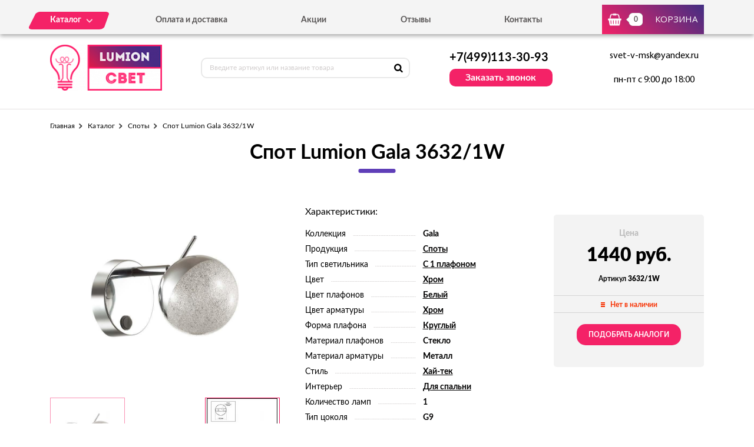

--- FILE ---
content_type: text/html; charset=UTF-8
request_url: https://lumion-svet.ru/tovar/3632-1w-spot-lumion-gala-3632-1w
body_size: 6925
content:
<!DOCTYPE html>
<html lang="ru">
<head>
  <meta charset="utf-8">

  <title>Споты купить в Москве по цене 1440 руб. от интернет магазина «Lumion-Svet»</title>
  <meta name="description" content="Спот Lumion Gala 3632/1W" />
  <meta name="keywords" content="Спот Lumion Gala 3632/1W" />

  <link rel="shortcut icon" href="/img/favicon.ico" type="image/x-icon">
  <meta http-equiv="X-UA-Compatible" content="IE=edge">
  <meta name="viewport" content="width=device-width, initial-scale=1, maximum-scale=1">
  <meta name = "format-detection" content = "telephone=no">
  <link href="https://fonts.googleapis.com/css?family=Montserrat:400,600,700,800|Open+Sans|Roboto&amp;subset=cyrillic" rel="stylesheet">
  <link rel="stylesheet" href="/libs/fancybox/jquery.fancybox.css">
  <link rel="stylesheet" href="/libs/swiper/swiper.css">
  <link rel="stylesheet" href="/libs/jquery-ui/jquery-ui.min.css">
  <link rel="stylesheet" href="/libs/jQueryFormStylerMaster/jquery.formstyler.css">
  <link rel="stylesheet" href="/css/normalize.css">
  <link rel="stylesheet" href="/css/fonts.css">
  <link rel="stylesheet" href="/css/main.css">
</head><body>

<div class="site-wrap">
    <header class="main-header">
        <div class="main-header-wrap1">
            <div class="container">
                <div class="main-header-flex-container1">
                    <nav class="main-header-nav"><ul class="main-header-list" id="menu1"><li class="link-menu"><a href='/katalog' class=""><span>Каталог</span></a><ul style="display: none" class="hidden_list1 menu-style1"><li><a href='/katalog/bra-i-podsvetki' class="">Бра и подсветки</a></li><li><a href='/katalog/lyustry' class="">Люстры</a></li><li><a href='/katalog/nastolnye-lampy' class="">Настольные лампы</a></li><li><a href='/katalog/svetilniki' class="">Светильники</a></li><li><a href='/katalog/spoty' class="">Споты</a></li><li><a href='/katalog/torshery' class="">Торшеры</a></li></ul></li><li><a href='/oplata-i-dostavka' class="">Оплата и доставка</a></li><li><a href='/akcii' class="">Акции</a></li><li><a href='/otzyvy' class="">Отзывы</a></li><li><a href='/kontakty' class="">Контакты</a></li></ul></nav>
                    <div class="main-header-bascket-wrap">
                        <a href="/cart" class="main-header-bascket fancybox">
                            <b id="top_basket">0</b>
                            <span>Корзина</span>
                        </a>
                    </div>
                    <div class="menuToggle"></div>
                </div>
            </div>
            <div class="menu"><ul class="menu-list1"><li><a href='/katalog' class="mobdop ">Каталог</a><ul class="menu-list2"><li><a href='/katalog/bra-i-podsvetki' class="">Бра и подсветки</a></li><li><a href='/katalog/lyustry' class="">Люстры</a></li><li><a href='/katalog/nastolnye-lampy' class="">Настольные лампы</a></li><li><a href='/katalog/svetilniki' class="">Светильники</a></li><li><a href='/katalog/spoty' class="">Споты</a></li><li><a href='/katalog/torshery' class="">Торшеры</a></li></ul></li><li><a href='/oplata-i-dostavka' class="">Оплата и доставка</a></li><li><a href='/akcii' class="">Акции</a></li><li><a href='/otzyvy' class="">Отзывы</a></li><li><a href='/kontakty' class="">Контакты</a></li></ul></div>
        </div>
        <div class="main-header-wrap2">
            <div class="container">
                <div class="main-header-flex-container2">
                    <a href="/" class="main-header-logo">
                        <img src="/images/info/logo_1575981209.png" alt="Логотип">
                    </a>
                    <div class="main-header-serch">
                        <form action="/search" class="main-header-search-form" method="GET" id="topcleversearch">
                            <input type="search" name="q" id="queryfastclever" placeholder="Введите артикул или название товара">
                            <button class="search-btn" type="submit"></button>
                        </form>
                    </div>
                    <div class="main-header-feedback">
                        <div class="main-header-feedback-wrap1">
                            <a href="tel:+7(499)113-30-93" class="main-header-tel">+7(499)113-30-93</a>
                        </div>
                        <div class="main-header-feedback-wrap2">
                            <a data-fancybox data-src="#popup-feedback-fancybox" class="btn1">Заказать звонок</a>
                        </div>
                    </div>
                    <div class="main-header-info">
                        <a href="mailto:svet-v-msk@yandex.ru">svet-v-msk@yandex.ru</a>
                        <span>пн-пт с 9:00 до 18:00</span>
                    </div>
                </div>
            </div>
        </div>
    </header>    <main>
        <section class="product">
    <div class="container">
        <ul class="breadcrumbs-list">
<li><a href="/">Главная</a></li><li><a href="/katalog" title="">Каталог</a></li><li><a href="/katalog/spoty" title="Споты, Споты цена, Споты купить, Споты недорого">Споты</a></li><li>Спот Lumion Gala 3632/1W</li></ul>        <h1>Спот Lumion Gala 3632/1W</h1>
        <div class="product-flex-wrap">
            <div class="product-wrap1">
                <div class="product-tabs-wrap"><div style="" class="product-tab block_content1" id="product-tab1">
                        <img src="/images/tovars/519/149eae1377331e421ea34df6fc288ec1.jpeg" alt="Фото">
                    </div><div style="display: none" class="product-tab block_content1" id="product-tab2">
                        <img src="/images/tovars/519/1a310841a7a3d256d2a4e28c88c2938f.jpeg" alt="Фото">
                    </div></div>
                <ul class="tab_list1"><li><a class="active" data-src="#product-tab1">
                            <img src="/images/tovars/519/small_149eae1377331e421ea34df6fc288ec1.jpeg" alt="Фото">
                        </a></li><li><a class="" data-src="#product-tab2">
                            <img src="/images/tovars/519/small_1a310841a7a3d256d2a4e28c88c2938f.jpeg" alt="Фото">
                        </a></li></ul>
            </div>            <div class="product-wrap2">
                <span class="text3">Характеристики:</span>
                <ul class="product-list1">
                    <li><span>Коллекция</span><i></i><b>Gala</b></li><li><span>Продукция</span><i></i><b><a href="/tovary/produkciya/spoty">Споты</a></b></li><li><span>Тип светильника</span><i></i><b><a href="/tovary/tip-svetilnika/s-1-plafonom">С 1 плафоном</a></b></li><li><span>Цвет</span><i></i><b><a href="/tovary/cvet/hrom">Хром</a></b></li><li><span>Цвет плафонов</span><i></i><b><a href="/tovary/cvet-plafonov/belyi">Белый</a></b></li><li><span>Цвет арматуры</span><i></i><b><a href="/tovary/cvet-armatury/hrom">Хром</a></b></li><li><span>Форма плафона</span><i></i><b><a href="/tovary/forma-plafona/kruglyi">Круглый</a></b></li><li><span>Материал плафонов</span><i></i><b>Стекло</b></li><li><span>Материал арматуры</span><i></i><b>Металл</b></li><li><span>Стиль</span><i></i><b><a href="/tovary/stil/hai-tek">Хай-тек</a></b></li><li><span>Интерьер</span><i></i><b><a href="/tovary/interer/dlya-spalni">Для спальни</a></b></li><li><span>Количество ламп</span><i></i><b>1</b></li><li><span>Тип цоколя</span><i></i><b>G9</b></li><li><span>Степень защиты, IP</span><i></i><b>20</b></li>                </ul>
            </div>
            <input type="hidden" id="price_am_519" value="1440">
            <div class="product-wrap3">
                <span class="text1">Цена</span>
                                <b>1440 руб.</b>
                <i>Артикул <strong>3632/1W</strong></i>
                <div class="product-availability off">
                    <span>Нет в наличии</span>
                </div>
                                    <a class="btn3" onclick="find_similar(519);">Подобрать аналоги</a>
                            </div>
        </div>

        <div id="similar_div"></div>

        <div class="product-tab-wrap">
            <ul class="tab_list2">
                <li>
                    <a class="active" data-src="#product-tab-info1">Характеристики</a>
                </li>
                <li>
                    <a data-src="#product-tab-info2">описание товара</a>
                </li>
            </ul>
            <div class="product-tab-info-wrap">
                <div class="product-tab-info product-tab-info-1 block_content2" id="product-tab-info1">
                    <ul class="product-tab-info-list">
                        <li><span>Производитель</span><b>Lumion</b></li><li><span>Страна-производитель</span><b>Италия</b></li><li><span>Коллекция</span><b>Gala</b></li><li><span>Продукция</span><b><a href="/tovary/produkciya/spoty">Споты</a></b></li><li><span>Тип светильника</span><b><a href="/tovary/tip-svetilnika/s-1-plafonom">С 1 плафоном</a></b></li><li><span>Цвет</span><b><a href="/tovary/cvet/hrom">Хром</a></b></li><li><span>Цвет плафонов</span><b><a href="/tovary/cvet-plafonov/belyi">Белый</a></b></li><li><span>Цвет арматуры</span><b><a href="/tovary/cvet-armatury/hrom">Хром</a></b></li><li><span>Форма плафона</span><b><a href="/tovary/forma-plafona/kruglyi">Круглый</a></b></li><li><span>Материал плафонов</span><b>Стекло</b></li><li><span>Материал арматуры</span><b>Металл</b></li><li><span>Стиль</span><b><a href="/tovary/stil/hai-tek">Хай-тек</a></b></li><li><span>Интерьер</span><b><a href="/tovary/interer/dlya-spalni">Для спальни</a></b></li><li><span>Ширина, мм</span><b>100</b></li><li><span>Высота, мм</span><b>160</b></li><li><span>Глубина, мм</span><b>195</b></li><li><span>Количество ламп</span><b>1</b></li><li><span>Тип лампочки (основной)</span><b>Галогеновая</b></li><li><span>Мощность лампы, W</span><b>40</b></li><li><span>Общая мощность, W</span><b>40</b></li><li><span>Напряжение, V</span><b>220</b></li><li><span>Площадь освещения, м2</span><b>2,2</b></li><li><span>Тип цоколя</span><b>G9</b></li><li><span>Степень защиты, IP</span><b>20</b></li><li><span>Виды материалов</span><b>Стеклянные</b></li>                    </ul>
                </div>
                <div style="display: none;" class="product-tab-info product-tab-info-2 block_content2" id="product-tab-info2">
                    <p>Предлагаем обратить внимание на Споты  итальянского завода-изготовителя  Lumion . Представленный изготовитель уже давно на рынке, и зарекомендовал себя, как надежный и качественный производитель светотехники.</p>

<p>Как известно, итальянские  Споты  занимают одну из высоких позиций в вопросе качества, кроме того ее производители немало внимания уделяют дизайну данной продукции. У нас широкий выбор светильников Lumion, поэтому каждый, даже самый придирчивый клиент, обязательно сможет найти именно ту модель, которую нужно.</p>

<strong>Вероятно Вас заинтересует модель коллекции Gala со следующими параметрами:</strong>

<li>Установленной 1 , мощность которой равна  40 Вт ;</li>

<li>Высотой конструкции —  160 мм.</li>
<br></br>
<p>Степень защиты рассматриваемого изделия IP 20 . Корпус цвета Хром. Плафон формы  Круглый  отлично впишется не только в любую комнату жилого дома, но и подойдет для офиса.  Споты  выполнены в стиле « Хай-тек », который станет прекрасным дополнением любого интерьера.</p>

<p>В нашем онлайн-магазине можно приобрести этот товар, причем по приемлимой цене. Мы осуществляем продажу итальянской светотехники уже долгое время, и гарантируем, что вся расположенная на сайте продукция, обладает повышенным уровнем надежности и долгим сроком функционирования.</p>

<p>Наши менеджеры в любой момент готовы проконсультировать вас по всем необходимым вопросам и при надобности оказать содействие в подборе товара, для связи с ними воспользуйтесь указанным номером телефона: +7(499) 322-75-71. Также обращаем ваше внимание на то, что сделать заказ можно прямо на сайте, для этого необходимо заполнить специальную форму.</p>                </div>
            </div>
        </div>

                <div class="product-title">Похожие товары</div>
        <div class="product-slider">
            <div class="swiper-container swiper-container2">
                <div class="swiper-wrapper">

                    <div class="swiper-slide">
								<div class="goods-item">
									<div class="goods-img">
										<img data-src="/images/tovars/527/small_44fa5f06282cbbde159c5cfdb91a91ad.jpeg" src="/images/tovars/nofoto.png" alt="Фото товара">
										<a data-fancybox data-src="#popup-view-fancybox" onclick="setfast(527);">
											<span>Быстрый просмотр</span>
										</a>
									</div>
									<div class="goods-text">
										<div class="goods-text-wrap1">
											<h3><a href="/tovar/3597-1c-spot-lumion-dondoo-3597-1c">Спот Lumion Dondoo 3597/1C</a></h3>
											<b>1300</b>
											<div class="goods-availability goods-availability-off">
												Нет в наличии
											</div>
											<div class="goods-btn-wrap1"><a class="btn3 nss" onclick="set_similar('3597-1c-spot-lumion-dondoo-3597-1c');">Подобрать аналоги</a></div>
										</div>
										<div class="goods-text-wrap2">
											<div class="goods-btn-wrap2">
												
											</div>
										</div>
									</div>
								</div>
							</div><div class="swiper-slide">
								<div class="goods-item">
									<div class="goods-img">
										<img data-src="/images/tovars/528/small_0b903bc9b9dfe36464d723fe9fd5b408.jpeg" src="/images/tovars/nofoto.png" alt="Фото товара">
										<a data-fancybox data-src="#popup-view-fancybox" onclick="setfast(528);">
											<span>Быстрый просмотр</span>
										</a>
									</div>
									<div class="goods-text">
										<div class="goods-text-wrap1">
											<h3><a href="/tovar/3635-1c-spot-lumion-neruni-3635-1c">Спот Lumion Neruni 3635/1C</a></h3>
											<b>1200</b>
											<div class="goods-availability goods-availability-off">
												Нет в наличии
											</div>
											<div class="goods-btn-wrap1"><a class="btn3 nss" onclick="set_similar('3635-1c-spot-lumion-neruni-3635-1c');">Подобрать аналоги</a></div>
										</div>
										<div class="goods-text-wrap2">
											<div class="goods-btn-wrap2">
												
											</div>
										</div>
									</div>
								</div>
							</div><div class="swiper-slide">
								<div class="goods-item">
									<div class="goods-img">
										<img data-src="/images/tovars/655/small_9cde57a1a533d1b174f73f7543955c16.jpeg" src="/images/tovars/nofoto.png" alt="Фото товара">
										<a data-fancybox data-src="#popup-view-fancybox" onclick="setfast(655);">
											<span>Быстрый просмотр</span>
										</a>
									</div>
									<div class="goods-text">
										<div class="goods-text-wrap1">
											<h3><a href="/tovar/3707-1w-spot-lumion-effi-3707-1w">Спот Lumion Effi 3707/1W</a></h3>
											<b>4488</b>
											<div class="goods-availability goods-availability-off">
												Нет в наличии
											</div>
											<div class="goods-btn-wrap1"><a class="btn3 nss" onclick="set_similar('3707-1w-spot-lumion-effi-3707-1w');">Подобрать аналоги</a></div>
										</div>
										<div class="goods-text-wrap2">
											<div class="goods-btn-wrap2">
												
											</div>
										</div>
									</div>
								</div>
							</div><div class="swiper-slide">
								<div class="goods-item">
									<div class="goods-img">
										<img data-src="/images/tovars/721/small_3633ee633d2c836d49b73a9fede919f7.jpeg" src="/images/tovars/nofoto.png" alt="Фото товара">
										<a data-fancybox data-src="#popup-view-fancybox" onclick="setfast(721);">
											<span>Быстрый просмотр</span>
										</a>
									</div>
									<div class="goods-text">
										<div class="goods-text-wrap1">
											<h3><a href="/tovar/3734-1w-spot-lumion-kizzy-3734-1w">Спот Lumion Kizzy 3734/1W</a></h3>
											<b>2360</b>
											<div class="goods-availability goods-availability-off">
												Нет в наличии
											</div>
											<div class="goods-btn-wrap1"><a class="btn3 nss" onclick="set_similar('3734-1w-spot-lumion-kizzy-3734-1w');">Подобрать аналоги</a></div>
										</div>
										<div class="goods-text-wrap2">
											<div class="goods-btn-wrap2">
												
											</div>
										</div>
									</div>
								</div>
							</div><div class="swiper-slide">
								<div class="goods-item">
									<div class="goods-img">
										<img data-src="/images/tovars/722/small_752b1b23a564209157b942e8e139268f.jpeg" src="/images/tovars/nofoto.png" alt="Фото товара">
										<a data-fancybox data-src="#popup-view-fancybox" onclick="setfast(722);">
											<span>Быстрый просмотр</span>
										</a>
									</div>
									<div class="goods-text">
										<div class="goods-text-wrap1">
											<h3><a href="/tovar/3714-1w-spot-lumion-claire-3714-1w">Спот Lumion Claire 3714/1W</a></h3>
											<b>5300</b>
											<div class="goods-availability goods-availability-off">
												Нет в наличии
											</div>
											<div class="goods-btn-wrap1"><a class="btn3 nss" onclick="set_similar('3714-1w-spot-lumion-claire-3714-1w');">Подобрать аналоги</a></div>
										</div>
										<div class="goods-text-wrap2">
											<div class="goods-btn-wrap2">
												
											</div>
										</div>
									</div>
								</div>
							</div><div class="swiper-slide">
								<div class="goods-item">
									<div class="goods-img">
										<img data-src="/images/tovars/723/small_3e4ff8bb502c50e57bc54d63cf59966e.jpeg" src="/images/tovars/nofoto.png" alt="Фото товара">
										<a data-fancybox data-src="#popup-view-fancybox" onclick="setfast(723);">
											<span>Быстрый просмотр</span>
										</a>
									</div>
									<div class="goods-text">
										<div class="goods-text-wrap1">
											<h3><a href="/tovar/3735-1w-spot-lumion-kizzy-3735-1w">Спот Lumion Kizzy 3735/1W</a></h3>
											<b>2820</b>
											<div class="goods-availability goods-availability-off">
												Нет в наличии
											</div>
											<div class="goods-btn-wrap1"><a class="btn3 nss" onclick="set_similar('3735-1w-spot-lumion-kizzy-3735-1w');">Подобрать аналоги</a></div>
										</div>
										<div class="goods-text-wrap2">
											<div class="goods-btn-wrap2">
												
											</div>
										</div>
									</div>
								</div>
							</div><div class="swiper-slide">
								<div class="goods-item">
									<div class="goods-img">
										<img data-src="/images/tovars/724/small_c3e5f5f9bbde9a7d9af33f3759687f69.jpeg" src="/images/tovars/nofoto.png" alt="Фото товара">
										<a data-fancybox data-src="#popup-view-fancybox" onclick="setfast(724);">
											<span>Быстрый просмотр</span>
										</a>
									</div>
									<div class="goods-text">
										<div class="goods-text-wrap1">
											<h3><a href="/tovar/3709-1w-spot-lumion-naomi-3709-1w">Спот Lumion Naomi 3709/1W</a></h3>
											<b>2160</b>
											<div class="goods-availability goods-availability-off">
												Нет в наличии
											</div>
											<div class="goods-btn-wrap1"><a class="btn3 nss" onclick="set_similar('3709-1w-spot-lumion-naomi-3709-1w');">Подобрать аналоги</a></div>
										</div>
										<div class="goods-text-wrap2">
											<div class="goods-btn-wrap2">
												
											</div>
										</div>
									</div>
								</div>
							</div><div class="swiper-slide">
								<div class="goods-item">
									<div class="goods-img">
										<img data-src="/images/tovars/725/small_d085e57c3bd7e663c9619dc4f9f6c03a.jpeg" src="/images/tovars/nofoto.png" alt="Фото товара">
										<a data-fancybox data-src="#popup-view-fancybox" onclick="setfast(725);">
											<span>Быстрый просмотр</span>
										</a>
									</div>
									<div class="goods-text">
										<div class="goods-text-wrap1">
											<h3><a href="/tovar/3097-2ca-spot-lumion-mirela-3097-2ca">Спот Lumion Mirela 3097/2CA</a></h3>
											<b>2951</b>
											<div class="goods-availability goods-availability-off">
												Нет в наличии
											</div>
											<div class="goods-btn-wrap1"><a class="btn3 nss" onclick="set_similar('3097-2ca-spot-lumion-mirela-3097-2ca');">Подобрать аналоги</a></div>
										</div>
										<div class="goods-text-wrap2">
											<div class="goods-btn-wrap2">
												
											</div>
										</div>
									</div>
								</div>
							</div><div class="swiper-slide">
								<div class="goods-item">
									<div class="goods-img">
										<img data-src="/images/tovars/808/small_d63633557b511445c5221457bf23c6ad.jpeg" src="/images/tovars/nofoto.png" alt="Фото товара">
										<a data-fancybox data-src="#popup-view-fancybox" onclick="setfast(808);">
											<span>Быстрый просмотр</span>
										</a>
									</div>
									<div class="goods-text">
										<div class="goods-text-wrap1">
											<h3><a href="/tovar/3748-1w-spot-lumion-lori-3748-1w">Спот Lumion Lori 3748/1W</a></h3>
											<b>1420</b>
											<div class="goods-availability goods-availability-off">
												Нет в наличии
											</div>
											<div class="goods-btn-wrap1"><a class="btn3 nss" onclick="set_similar('3748-1w-spot-lumion-lori-3748-1w');">Подобрать аналоги</a></div>
										</div>
										<div class="goods-text-wrap2">
											<div class="goods-btn-wrap2">
												
											</div>
										</div>
									</div>
								</div>
							</div><div class="swiper-slide">
								<div class="goods-item">
									<div class="goods-img">
										<img data-src="/images/tovars/809/small_ddc76a4e3ec21b01288f4e3682f17a8e.jpeg" src="/images/tovars/nofoto.png" alt="Фото товара">
										<a data-fancybox data-src="#popup-view-fancybox" onclick="setfast(809);">
											<span>Быстрый просмотр</span>
										</a>
									</div>
									<div class="goods-text">
										<div class="goods-text-wrap1">
											<h3><a href="/tovar/3749-1w-spot-lumion-lori-3749-1w">Спот Lumion Lori 3749/1W</a></h3>
											<b>1370</b>
											<div class="goods-availability goods-availability-off">
												Нет в наличии
											</div>
											<div class="goods-btn-wrap1"><a class="btn3 nss" onclick="set_similar('3749-1w-spot-lumion-lori-3749-1w');">Подобрать аналоги</a></div>
										</div>
										<div class="goods-text-wrap2">
											<div class="goods-btn-wrap2">
												
											</div>
										</div>
									</div>
								</div>
							</div>
                </div>
            </div>
            <div class="swiper-button-next swiper-button-next2 swiper-button-next-style-1"></div>
            <div class="swiper-button-prev swiper-button-prev2 swiper-button-prev-style-1"></div>
        </div>
        
                
    </div>
</section>

<script type="text/javascript">

    window.dataLayer = window.dataLayer || [];

    dataLayer.push({
        "ecommerce": {
            "detail": {
                "products": [
                    {
                        "id": "3632/1W",
                        "name" : "Спот Lumion Gala 3632/1W",
                        "price": 1440,
                        "category": "Споты",
                    }
                ]
            }
        }
    });

</script>        <section class="feedback" style="background:url('/images/info/question_1557913030.jpg') center no-repeat;background-size:cover">
            <div class="container">
                <h2>
                    <b>Остались вопросы?</b>
                    <span>Напишите нам, и мы с радостью на них ответим</span>
                </h2>
                <p>Наши специалисты помогут грамотными советами по выбору именно того освещения, которое подойдет вашему помещению больше всего.</p>
                <form class="feedback-form">
                    <div class="feedback-form-wrap">
                        <input class="input" type="text" placeholder="Имя" id="feedback_bottom_name">
                        <input class="input" type="tel" placeholder="Телефон" id="feedback_bottom_phone">
                        <input type="hidden" id="feedback_bottom_url" value="/tovar/3632-1w-spot-lumion-gala-3632-1w">
                    </div>
                    <button type="button" class="btn5" onclick="send_bottom();">Отправить</button>
                </form>
                <p class="rules">Нажимая на данную кнопку, Вы соглашаетесь с <a href="/soglashenie" target="_blank">условиями обработки персональных данных</a>.</p>
                <p id="feedback_bottom_div"></p>
            </div>
        </section>    </main>
    <footer class="main-footer">
        <div class="container">
            <div class="main-footer-wrap1">
                <div class="main-footer-wrap3">
                    <div class="main-footer-logo-wrap">
                        <a href="/" class="main-footer-logo">
							<span class="main-footer-img">
								<img src="/images/info/logo_1575981209.png" alt="Логотип">
							</span>
							<span class="main-footer-text">
								<b>Интернет-магазин светильников</b>
							</span>
                        </a>
                    </div>
                    <nav class="main-footer-nav">
                        <b>Каталог</b><ul class="main-footer-list"><li><a href='/katalog/bra-i-podsvetki' class="">Бра и подсветки</a></li><li><a href='/katalog/lyustry' class="">Люстры</a></li><li><a href='/katalog/nastolnye-lampy' class="">Настольные лампы</a></li><li><a href='/soglashenie' class="">Соглашение</a></li></ul></nav>
                </div>
                <div class="main-footer-wrap4">
                    <div class="main-footer-social-wrap">
                        <b></b>
                        <ul class="main-footer-social-list">
                            
                            
                        </ul>
                    </div>
                    <div class="main-footer-contacts">
                        <a href="tel:+7(499)113-30-93" class="main-footer-tel">+7(499)113-30-93</a>
                        <a data-fancybox data-src="#popup-feedback-fancybox" class="btn6">Заказать звонок</a>
                    </div>
                </div>
            </div>
            <div class="main-footer-wrap2">
                <p>Copyright ©  2015 - 2026 г.</p>
            </div>
        </div>
    </footer></div>

<div class="toTop-wrap">
    <div id="toTop">
        <div class="toTop-img">
            <svg xmlns="https://www.w3.org/2000/svg" xmlns:xlink="https://www.w3.org/1999/xlink" width="24" height="36" viewBox="0 0 24 36"><defs><path id="i13fa" d="M1566.79 6597.003v-18.882H1573L1561 6560.996l-12.001 17.125h6.211v18.882z"/></defs><g><g transform="translate(-1549 -6561)"><use fill="#f42267" xlink:href="#i13fa"/></g></g></svg>
        </div>
    </div>
</div>

<div class="hidden">
    <div class="popup-view" id="popup-view-fancybox"></div>
    <div class="popup-bascket" id="popup-basket-fancybox"></div>
    <div class="popup-bascket oneclick" id="popup-oneclick-fancybox"></div>
    <div class="popup-bascket feedback_up" id="popup-feedback-fancybox">
        <h2>Обратный звонок</h2>
        <div class="popup-bascket-wrap">
            <div class="popup-bascket-text">
                <label>Телефон *</label>
                <input type="tel" id="feedback_up_phone" value="">
                <label>Имя</label>
                <input type="text" id="feedback_up_name" value="">
                <label><input type="checkbox" id="feedback_up_rule" checked> согласен(на) на <a href="/soglashenie" target="_blank">обработку данных</a></label>
                <input type="hidden" id="feedback_up_url" value="/tovar/3632-1w-spot-lumion-gala-3632-1w">
                <p id="feedback_up_div"></p>
            </div>
        </div>
        <div class="popup-bascket-link-wrap">
            <a class="popup-bascket-link2" onclick="send_up();">отправить</a>
        </div>
    </div>
</div>

    <script src="/libs/jquery/jquery-1.11.2.min.js"></script>
    <script src="/libs/jquery-ui/jquery-ui.min.js"></script>
    <script src="/libs/swiper/swiper.min.js"></script>
    <script src="/libs/mask/jquery.inputmask.bundle.min.js"></script>
    <script src="/libs/fancybox/jquery.fancybox.min.js"></script>
    <script src="/libs/jQueryFormStylerMaster/jquery.formstyler.min.js"></script>
    <script src="/js/jquery.unveil.js"></script>
    <script src="/js/jquery.autocomplete.js"></script>
    <script src="/js/jquery.ui.touch-punch.min.js"></script>
    <script src="/js/common.js"></script>

<!-- Yandex.Metrika counter -->
<script type="text/javascript" >
   (function(m,e,t,r,i,k,a){m[i]=m[i]||function(){(m[i].a=m[i].a||[]).push(arguments)};
   m[i].l=1*new Date();k=e.createElement(t),a=e.getElementsByTagName(t)[0],k.async=1,k.src=r,a.parentNode.insertBefore(k,a)})
   (window, document, "script", "https://mc.yandex.ru/metrika/tag.js", "ym");

   ym(53659063, "init", {
        clickmap:true,
        trackLinks:true,
        accurateTrackBounce:true,
        webvisor:true,
        ecommerce:"dataLayer"
   });
</script>
<noscript><div><img src="https://mc.yandex.ru/watch/53659063" style="position:absolute; left:-9999px;" alt="" /></div></noscript>
<!-- /Yandex.Metrika counter -->
</body>
</html>

--- FILE ---
content_type: text/css
request_url: https://lumion-svet.ru/css/main.css
body_size: 13202
content:
*::-webkit-input-placeholder {
  color: #666;
  opacity: 1;
}

*:-moz-placeholder {
  color: #666;
  opacity: 1;
}

*::-moz-placeholder {
  color: #666;
  opacity: 1;
}

*:-ms-input-placeholder {
  color: #666;
  opacity: 1;
}

* {
  -webkit-box-sizing: border-box;
  box-sizing: border-box;
}

*:before,
*:after {
  -webkit-box-sizing: border-box;
  box-sizing: border-box;
}

body {
  font-size: 16px;
  min-width: 320px;
  position: relative;
  line-height: 1.4;
  font-family: "Lato", sans-serif;
  font-weight: 400;
  overflow-x: hidden;
  margin: 0;
}

p {
  margin: 0;
}

a {
  text-decoration: none;
  outline: none;
  cursor: pointer;
}

img {
  max-width: 100%;
  height: auto;
  vertical-align: bottom;
}

ul li,
ol li {
  list-style: none;
}

ul,
ol {
  display: block;
  margin: 0;
  padding-left: 0;
}

button {
  outline: none;
  border: 0;
  padding: 0;
  cursor: pointer;
}

h1,
h2,
h3,
h4,
h5,
h6 {
  margin: 0;
  font-weight: normal;
}

.btn1 {
  display: inline-block;
  color: white;
  font-family: 'Lato', sans-serif;
  font-size: 16px;
  font-weight: 700;
  border-radius: 10px;
  background-color: #f42267;
  padding: 4px 27px;
  -webkit-transition: background-color 0.3s;
  transition: background-color 0.3s;
}

.btn1:hover {
  background-color: #c11f54;
}

.btn2 {
  display: inline-block;
  color: white;
  font-family: 'MyriadPro', sans-serif;
  font-size: 17px;
  font-weight: 400;
  text-transform: uppercase;
  padding: 18px 24px;
  -webkit-box-shadow: 1px 4px 16px rgba(1, 2, 2, 0.35);
  box-shadow: 1px 4px 16px rgba(1, 2, 2, 0.35);
  background-color: #f42267;
  border-radius: 200px;
  -webkit-transition: background-color 0.3s, -webkit-box-shadow 0.3s;
  transition: background-color 0.3s, -webkit-box-shadow 0.3s;
  transition: background-color 0.3s, box-shadow 0.3s;
  transition: background-color 0.3s, box-shadow 0.3s, -webkit-box-shadow 0.3s;
}

.btn2:hover {
  -webkit-box-shadow: 1px 4px 16px rgba(1, 2, 2, 0.35);
  box-shadow: 1px 4px 16px rgba(1, 2, 2, 0.35);
  background-color: rgba(95, 63, 184, 0.7);
}

.btn3 {
  display: inline-block;
  color: white;
  font-family: 'Lato', sans-serif;
  font-size: 12px;
  font-weight: 700;
  text-transform: uppercase;
  border-radius: 15px;
  background-color: #f42267;
  padding: 10px 20px;
  -webkit-transition: background-color 0.3s;
  transition: background-color 0.3s;
}

.btn3:hover {
  background-color: #5f3fb8;
}

.btn4 {
  display: inline-block;
  color: white;
  font-family: 'MyriadPro', sans-serif;
  font-size: 8px;
  font-weight: 400;
  letter-spacing: 0.48px;
  background-color: #1c80df;
  background: linear-gradient(-135deg, #7cd1f5 0%, #1c80df 100%);
  padding: 4.5px 8px;
  -webkit-transition: -webkit-transform 0.3s;
  transition: -webkit-transform 0.3s;
  transition: transform 0.3s;
  transition: transform 0.3s, -webkit-transform 0.3s;
}

.btn4:hover {
  -webkit-transform: scale(1.05);
  transform: scale(1.05);
}

.btn5 {
  display: inline-block;
  color: white;
  font-family: 'Montserrat', sans-serif;
  font-size: 15px;
  font-weight: 600;
  text-transform: uppercase;
  -webkit-box-shadow: 0 7px 0 #a57ee9;
  box-shadow: 0 7px 0 #a57ee9;
  border-radius: 10px;
  background-color: #4b2d7f;
  padding: 15px 34px;
  -webkit-transition: -webkit-box-shadow 0.3s;
  transition: -webkit-box-shadow 0.3s;
  transition: box-shadow 0.3s;
  transition: box-shadow 0.3s, -webkit-box-shadow 0.3s;
}

.btn5:hover {
  -webkit-box-shadow: 0 0 0 #a57ee9;
  box-shadow: 0 0 0 #a57ee9;
}

.btn6 {
  display: inline-block;
  color: white;
  font-family: 'Lato', sans-serif;
  font-size: 20px;
  font-weight: 700;
  padding: 6.5px 50px;
  border-radius: 15px;
  background-color: #f42267;
  -webkit-transition: opacity 0.3s;
  transition: opacity 0.3s;
}

.btn6:hover {
  opacity: 0.5;
}

.btn7 {
  display: inline-block;
  border-radius: 15px;
  background-color: #00a141;
  color: white;
  font-family: 'Lato', sans-serif;
  font-size: 12px;
  font-weight: 700;
  text-transform: uppercase;
  padding: 10px 35.5px;
  -webkit-transition: background-color 0.3s;
  transition: background-color 0.3s;
}

.btn7:hover {
  background-color: #016028;
}


.btn8 {
  display: inline-block;
  color: white;
  font-family: 'Lato', sans-serif;
  font-size: 12px;
  font-weight: 700;
  text-transform: uppercase;
  border-radius: 15px;
  background-color: #9b9999;
  padding: 10px 20px;
  -webkit-transition: background-color 0.3s;
  transition: background-color 0.3s;
  margin-top: 7px;
}

.btn8:hover {
  background-color: #6C6969;
}


.hidden {
  display: none;
}

#tovars, #tovars_set, #filtrdiv, #tovars_filtr, #similar_div, #sim_find_div {
  position: relative;
}
#tovars_set.list-view-loading {
  background: none;
}
#similar_div.wait {
  min-height: 110px;
}
#sim_find_div {
  min-height: 90px;
}
.wait:before, #tovars_set.list-view-loading:before {
  position: absolute;
  width: 100%;
  height: 100%;
  content: '';
  z-index: 999;
  opacity: 0.7;
  background: url("../img/waitt.gif") no-repeat 50% 40px #fff;
}
.catalog-form.wait:before {
  width: calc(100% - 110px);
  height: calc(100% - 40px);
}
#similar_div.wait:before {
  background: url("../img/waitt.gif") no-repeat 50% 10px #fff;
}
#sim_find_div.wait:before {
  background: url("../img/waitt.gif") no-repeat 50% 1px #fff;
}
.with_goods {
  margin-bottom: 35px;
}
.with_goods .bb {
  background-color: #f6f6f6;
  padding: 15px 3px 0 3px;
  overflow: hidden;
}
.with_goods p {
  text-align: center;
  margin: 0 0 15px 0;
}
.with_goods p.zag {
  text-transform: uppercase;
  font-weight: bold;
}
.with_goods .chars {
  column-count: 4;
  column-rule: none;
  text-align: left;
  padding: 0 3px;
  margin: 0 0 15px 0;
}
.with_goods .chars label {
  display: block;
  font-size: 14px;
}
.with_goods .chars label span span {
  font-size: 14px;
  font-weight: bold;
}
.with_goods .chars label span.b span {
  color: #00a141;
}
.with_goods .chars input {
  vertical-align: middle;
}
.with_goods .sim_but {
  color: white;
  font-family: 'Lato', sans-serif;
  font-size: 12px;
  font-weight: 700;
  text-transform: uppercase;
  border-radius: 15px;
  background-color: #f42267;
  padding: 10px 20px;
  -webkit-transition: background-color 0.3s;
  transition: background-color 0.3s;
  border: none;
  outline: none;
  margin-bottom: 5px;
}
.with_goods .sim_but.not {
  background-color: #9b9999;
}

.site-wrap {
  overflow: hidden;
}

.container {
  margin: 0 auto;
  position: relative;
  padding: 0 15px;
  width: 100%;
  max-width: 1140px;
}

.main-header {
  position: relative;
  padding-top: 58px;
}

.main-header .menu {
  display: none;
  position: absolute;
  z-index: 999;
  background-color: #f4f4f4;
  top: 58px;
  left: 0;
  right: 0;
  padding: 20px 40px;
}

.main-header .menu ul.menu-list1 li ul li a {
  cursor: pointer;
  color: black;
  font-size: 12px;
  font-weight: 700;
  text-transform: uppercase;
  letter-spacing: 0.06px;
}

.main-header .menu-list1 > li > a {
  color: black;
  font-size: 12px;
  text-transform: uppercase;
  letter-spacing: 0.06px;
}

.main-header .menu-list2 {
  padding-left: 20px;
  display: none;
}

.main-header .menu-list2 > li > span {
  cursor: pointer;
  color: black;
  font-size: 12px;
  font-weight: 700;
  text-transform: uppercase;
  letter-spacing: 0.06px;
}

.main-header .menu-list3 {
  padding-left: 20px;
  display: none;
}

.main-header .menu-list3 li a {
  font-weight: normal !important;
}

.main-header .menu-list3 > li > a {
  color: black;
  font-size: 12px;
  text-transform: uppercase;
  letter-spacing: 0.06px;
}

.main-header .menuToggle {
  width: 25px;
  height: 25px;
  background: url("../img/menu.svg") center no-repeat;
  cursor: pointer;
  display: none;
}

.main-header-wrap1 {
  position: fixed;
  z-index: 999;
  top: 0;
  left: 0;
  right: 0;
  padding-top: 8px;
  -webkit-box-shadow: 0 3px 7px rgba(0, 0, 0, 0.35);
  box-shadow: 0 3px 7px rgba(0, 0, 0, 0.35);
  background-color: #f4f4f4;
}

.main-header-flex-container1 {
  display: -webkit-box;
  display: -ms-flexbox;
  display: flex;
  -ms-flex-wrap: wrap;
  flex-wrap: wrap;
  -webkit-box-pack: justify;
  -ms-flex-pack: justify;
  justify-content: space-between;
  -webkit-box-align: center;
  -ms-flex-align: center;
  align-items: center;
}

.main-header-nav {
  max-width: 835px;
  width: 100%;
}

.main-header-nav .menu-style1 {
  position: absolute;
  z-index: 999;
  top: 36px;
  left: -14px;
  -webkit-box-shadow: 0 6px 13px 5px rgba(72, 48, 0, 0.21);
  box-shadow: 0 6px 13px 5px rgba(72, 48, 0, 0.21);
  border-radius: 5px;
  background-color: white;
  width: 183px;
}

.main-header-nav .menu-style1 > li {
  position: relative;
}

.main-header-nav .menu-style1 > li:first-child > a {
  border-radius: 5px 5px 0 0;
}

.main-header-nav .menu-style1 > li:last-child > a {
  border-radius: 0 0 5px 5px;
}

.main-header-nav .menu-style1 > li > a {
  display: block;
  color: black;
  font-size: 12px;
  text-transform: uppercase;
  letter-spacing: 0.06px;
  padding: 3px 20px;
  padding-right: 15px;
  position: relative;
  -webkit-transition: background-color 0.3s, color 0.3s;
  transition: background-color 0.3s, color 0.3s;
}

.main-header-nav .menu-style1 > li > a.sub:after {
  content: '';
  position: absolute;
  top: 50%;
  -webkit-transform: translateY(-50%) rotate(-90deg);
  transform: translateY(-50%) rotate(-90deg);
  right: 9px;
  width: 11px;
  height: 7px;
  background: url("../img/arrow1.png") center no-repeat;
  opacity: 0;
  -webkit-transition: opacity 0.3s;
  transition: opacity 0.3s;
}

.main-header-nav .menu-style1 > li > a:hover, .main-header-nav .menu-style1 > li > a.active {
  background-color: #f42267;
  color: #fefefe;
}

.main-header-nav .menu-style1 > li > a.sub:hover:after {
  opacity: 1;
}

.main-header-nav .menu-style2 {
  position: absolute;
  left: 100%;
  width: 224px;
  top: 0;
  border-right: 2px solid #f42267;
  border-top: 2px solid #f42267;
  border-bottom: 2px solid #f42267;
  background-color: white;
  -webkit-box-shadow: inset 35px 0px 30px -45px rgba(72, 48, 0, 0.21);
  box-shadow: inset 35px 0px 30px -45px rgba(72, 48, 0, 0.21);
}

.main-header-nav .menu-style2 li a {
  display: block;
  color: black;
  font-size: 12px;
  text-transform: uppercase;
  letter-spacing: 0.06px;
  padding: 3px 20px;
  padding-right: 15px;
  position: relative;
  -webkit-transition: background-color 0.3s, color 0.3s;
  transition: background-color 0.3s, color 0.3s;
}

/*.main-header-nav .menu-style2 li a:after {
  content: '';
  position: absolute;
  top: 50%;
  -webkit-transform: translateY(-50%) rotate(-90deg);
  transform: translateY(-50%) rotate(-90deg);
  right: 9px;
  width: 11px;
  height: 7px;
  background: url("../img/arrow1.png") center no-repeat;
  opacity: 0;
  -webkit-transition: opacity 0.3s;
  transition: opacity 0.3s;
}*/

.main-header-nav .menu-style2 li a:hover, .main-header-nav .menu-style2 li a.active {
  background-color: #f42267;
  color: #fefefe;
}

/*.main-header-nav .menu-style2 li a:hover:after {
  opacity: 1;
}*/

.main-header-list {
  display: -webkit-box;
  display: -ms-flexbox;
  display: flex;
  -ms-flex-wrap: wrap;
  flex-wrap: wrap;
  -webkit-box-pack: justify;
  -ms-flex-pack: justify;
  justify-content: space-between;
}

.main-header-list > li.link-menu {
  position: relative;
}

.main-header-list > li.link-menu > a {
  position: relative;
  color: white;
}

.main-header-list > li.link-menu > a span {
  display: inline-block;
  position: relative;
}

.main-header-list > li.link-menu > a:before {
  content: '';
  position: absolute;
  top: 50%;
  left: 60%;
  -webkit-transform: translateY(-50%) translateX(-50%);
  transform: translateY(-50%) translateX(-50%);
  width: 136px;
  height: 30px;
  background: url("../img/link-bg.png") center no-repeat;
}

.main-header-list > li.link-menu > a:after {
  content: '';
  position: absolute;
  top: 50%;
  -webkit-transform: translateY(-50%);
  transform: translateY(-50%);
  right: -19px;
  width: 11px;
  height: 7px;
  background: url("../img/arrow1.png") center no-repeat;
}

.main-header-list > li > a {
  color: #585555;
  font-size: 14px;
  font-weight: 700;
  -webkit-transition: color 0.3s;
  transition: color 0.3s;
  display: inline-block;
}

.main-header-list > li > a:hover, .main-header-list > li > a.active {
  color: #039b4b;
}

.main-header-user-menu {
  max-width: 150px;
  width: 100%;
  display: -webkit-box;
  display: -ms-flexbox;
  display: flex;
  -ms-flex-wrap: wrap;
  flex-wrap: wrap;
  -webkit-box-pack: justify;
  -ms-flex-pack: justify;
  justify-content: space-between;
  -webkit-box-align: center;
  -ms-flex-align: center;
  align-items: center;
  margin-right: -33px;
}

.main-header-user-menu-comein {
  color: black;
  font-size: 12px;
  position: relative;
  margin-left: 28px;
}

.main-header-user-menu-comein:after {
  content: '';
  position: absolute;
  bottom: 0;
  left: 0;
  right: 0;
  height: 2px;
  background-color: #a7a7a7;
  -webkit-transition: opacity 0.3s;
  transition: opacity 0.3s;
}

.main-header-user-menu-comein:before {
  content: '';
  position: absolute;
  left: -28px;
  top: 50%;
  -webkit-transform: translateY(-50%);
  transform: translateY(-50%);
  width: 22px;
  height: 21px;
  background: url("../img/main-header-user-menu-comein.png") center no-repeat;
}

.main-header-user-menu-comein:hover:after {
  opacity: 0;
}

.main-header-user-menu-registration {
  color: black;
  font-size: 12px;
  position: relative;
  -webkit-transition: color 0.3s;
  transition: color 0.3s;
}

.main-header-user-menu-registration:before {
  content: '';
  position: absolute;
  left: -10px;
  top: 50%;
  -webkit-transform: translateY(-50%);
  transform: translateY(-50%);
  width: 1px;
  height: 8px;
  background-color: black;
}

.main-header-user-menu-registration:hover {
  color: #00b857;
}

.main-header-bascket-wrap {
  max-width: 173px;
  width: 100%;
}

.main-header-bascket {
  background-color: #f42267;
  background-image: linear-gradient(45deg, #f42267 0%, #442e82 99%, #442e82 100%);
  display: block;
  position: relative;
  padding-right: 10px;
  padding-left: 90px;
  padding-top: 14px;
  padding-bottom: 14px;
}

.main-header-bascket b {
  position: absolute;
  left: 41px;
  top: 50%;
  -webkit-transform: translateY(-50%);
  transform: translateY(-50%);
  width: 28px;
  height: 22px;
  padding-left: 4px;
  text-align: center;
  color: #585555;
  font-size: 12px;
  line-height: 22px;
  font-weight: 700;
  background: url("../img/bascket-icon2.png") center no-repeat;
}

.main-header-bascket span {
  display: inline-block;
  color: white;
  font-family: 'Open Sans', sans-serif;
  font-size: 15px;
  text-transform: uppercase;
}

.main-header-bascket:after {
  content: '';
  position: absolute;
  left: 10px;
  top: 50%;
  -webkit-transform: translateY(-50%);
  transform: translateY(-50%);
  width: 23px;
  height: 21px;
  background: url("../img/bascket-icon1.png") center no-repeat;
}

.main-header-wrap2 {
  padding-top: 18px;
  padding-bottom: 16px;
}

.main-header-flex-container2 {
  display: -webkit-box;
  display: -ms-flexbox;
  display: flex;
  -ms-flex-wrap: wrap;
  flex-wrap: wrap;
  -webkit-box-pack: justify;
  -ms-flex-pack: justify;
  justify-content: space-between;
  -webkit-box-align: center;
  -ms-flex-align: center;
  align-items: center;
}

.main-header-logo {
  max-width: 190px;
  width: 100%;
}

.main-header-serch {
  max-width: 355px;
  width: 100%;
}

.main-header-search-form {
  display: block;
  width: 100%;
  position: relative;
}

.main-header-search-form input {
  display: block;
  width: 100%;
  outline: none;
  padding: 9px 13px;
  padding-right: 36px;
  border-radius: 10px;
  border: 2px solid #e8e8e8;
  color: black;
  font-family: 'Lato', sans-serif;
  font-size: 12px;
  font-weight: 400;
}

.main-header-search-form input::-webkit-input-placeholder {
  color: #d0cccc;
  font-family: 'Lato', sans-serif;
  font-size: 12px;
  font-weight: 400;
}

.main-header-search-form input:-ms-input-placeholder {
  color: #d0cccc;
  font-family: 'Lato', sans-serif;
  font-size: 12px;
  font-weight: 400;
}

.main-header-search-form input::-ms-input-placeholder {
  color: #d0cccc;
  font-family: 'Lato', sans-serif;
  font-size: 12px;
  font-weight: 400;
}

.main-header-search-form input::placeholder {
  color: #d0cccc;
  font-family: 'Lato', sans-serif;
  font-size: 12px;
  font-weight: 400;
}

.main-header-search-form .search-btn {
  position: absolute;
  top: 0;
  bottom: 0;
  right: 0;
  width: 39px;
  background: url("../img/search-btn.png") center no-repeat;
}

.main-header-location {
  max-width: 128px;
  width: 100%;
  padding-left: 50px;
  position: relative;
}

.main-header-location:after {
  content: '';
  position: absolute;
  left: 0;
  top: 50%;
  -webkit-transform: translateY(-50%);
  transform: translateY(-50%);
  width: 26px;
  height: 40px;
  background: url("../img/main-header-location.png") center no-repeat;
}

.main-header-location span {
  display: block;
  color: black;
  font-family: 'MyriadPro', sans-serif;
  font-size: 16px;
  margin-bottom: 3px;
}

.main-header-location b {
  display: inline-block;
  color: #f42267;
  font-family: 'MyriadPro', sans-serif;
  font-size: 16px;
  font-weight: 400;
  position: relative;
}

.main-header-location b:after {
  content: '';
  position: absolute;
  bottom: 0;
  left: 0;
  right: 0;
  height: 1px;
  background: url("../img/border.png") left center repeat-x;
}

.main-header-feedback {
  max-width: 175px;
  width: 100%;
}

.main-header-feedback-wrap1 {
  margin-bottom: 5px;
}

.main-header-tel {
  display: inline-block;
  color: black;
  font-size: 20px;
  font-weight: 700;
}

.main-header-feedback-wrap2 .btn1 {
  display: block;
  width: 100%;
  padding: 4px 5px;
  text-align: center;
}

.main-header-info {
  max-width: 169px;
  width: 100%;
  text-align: center;
  margin-left: 22px;
}

.main-header-info a {
  display: inline-block;
  color: black;
  font-family: 'MyriadPro', sans-serif;
  font-size: 16px;
  margin-bottom: 19px;
}

.main-header-info span {
  display: block;
  color: black;
  font-family: 'MyriadPro', sans-serif;
  font-size: 16px;
}

.banner {
  background-size: cover;
  padding-top: 113px;
  padding-bottom: 291px;
}

.banner-wrap {
  max-width: 710px;
  width: 100%;
  min-height: 200px;
}

.banner-wrap h2 {
  color: white;
  font-family: 'PalatinoLinotype', sans-serif;
  font-size: 40px;
  font-style: italic;
  margin-bottom: 26px;
}

.banner-wrap h2.sec {
  color: white;
  font-family: 'Montserrat', sans-serif;
  font-size: 44px;
  font-weight: 800;
  line-height: 67.23px;
  margin-bottom: 22px;
  letter-spacing: 1.9px;
  font-style: normal;
}

.banner-wrap p {
  color: white;
  font-family: 'MyriadPro', sans-serif;
  font-size: 23px;
  line-height: 32.32px;
  max-width: 665px;
  width: 100%;
  margin-bottom: 43px;
}

.bestsellers {
  padding-top: 105px;
  padding-bottom: 20px;
}

.bestsellers .container {
  max-width: 1207px;
}

.bestsellers h2 {
  text-align: center;
  color: black;
  font-size: 34px;
  font-weight: 700;
  position: relative;
  padding-bottom: 7px;
  margin-bottom: 86px;
}

.bestsellers h2:after {
  content: '';
  position: absolute;
  bottom: 0;
  left: 50%;
  -webkit-transform: translateX(-50%);
  transform: translateX(-50%);
  height: 7px;
  width: 63px;
  border-radius: 4px;
  background-color: #5f3fb8;
}

.bestsellers .tab_list {
  /*display: -webkit-box;
  display: -ms-flexbox;
  display: flex;
  -ms-flex-wrap: wrap;
  flex-wrap: wrap;
  -webkit-box-pack: justify;
  -ms-flex-pack: justify;
  justify-content: space-between;
  -webkit-box-align: center;
  -ms-flex-align: center;
  align-items: center;
  max-width: 474px;*/
  display: block;
  width: 100%;
  margin-bottom: 59px;
}

.bestsellers .tab_list li {
  max-width: 270px;
  width: 100%;
  display:inline-block;
  margin-right: 10px;
}

.bestsellers .tab_list li a {
  display: block;
  text-align: center;
  padding: 5px 5px;
  border: 1px solid #d3d7da;
  color: #f42267;
  font-size: 14px;
  -webkit-transition: border 0.3s;
  transition: border 0.3s;
  overflow: hidden;
  white-space: nowrap;
  text-overflow: ellipsis;
}

.bestsellers .tab_list li a.active {
  border: 1px solid #f42267;
}

.bestsellers .tab_list li a:hover {
  border: 1px solid #f42267;
}

.bestsellers-list {
  display: -webkit-box;
  display: -ms-flexbox;
  display: flex;
  -ms-flex-wrap: wrap;
  flex-wrap: wrap;
  -webkit-box-pack: justify;
  -ms-flex-pack: justify;
  justify-content: space-between;
  margin-top: -18px;
}
.bestsellers-list.not {
  margin-top: 0;
}

.bestsellers-list .goods-item {
  width: 19.05%;
  margin-top: 18px;
}

.bestsellers.lliinn {
  padding-top: 33px;
  border-top: 1px solid #e3e0e0;
  margin-top: 15px;
}
.bestsellers.lliinn .tab_list li {
  max-width: 270px;
}

.aboutus {
  padding-top: 42px;
  padding-bottom: 71px;
}

.aboutus h1 {
  color: black;
  font-size: 34px;
  font-weight: 700;
  text-align: center;
  padding-bottom: 10px;
  margin-bottom: 55px;
  position: relative;
}

.aboutus h1:after {
  content: '';
  position: absolute;
  bottom: 0;
  left: 50%;
  -webkit-transform: translateX(-50%);
  transform: translateX(-50%);
  width: 63px;
  height: 7px;
  border-radius: 4px;
  background-color: #5f3fb8;
}

.aboutus-wrap p {
  margin-bottom: 24px;
  color: black;
  font-size: 15.7px;
  line-height: 24px;
}

.aboutus-wrap p a {
  color: black;
}

.aboutus-wrap ul, .aboutus-wrap ol {
  margin-bottom: 24px;
}

/*.aboutus-wrap p:last-child {
  margin-bottom: 0;
}

.aboutus-wrap p:first-child {
  margin-bottom: 47px;
}*/

.aboutus-list {
  margin-bottom: 26px;
}

.aboutus-list li {
  color: black;
  font-size: 16px;
  margin-bottom: 2px;
}

.aboutus-list li:last-child {
  margin-bottom: 0;
}

.advantages {
  background-color: #4b2d7f;
}

.advantages-list {
  display: -webkit-box;
  display: -ms-flexbox;
  display: flex;
  -ms-flex-wrap: wrap;
  flex-wrap: wrap;
  -webkit-box-pack: justify;
  -ms-flex-pack: justify;
  justify-content: space-between;
  max-width: 1677px;
  width: 100%;
  margin-left: auto;
  margin-right: auto;
}

.advantages-item {
  width: 33.333333%;
  padding: 0px 10px;
  padding-top: 182px;
  text-align: center;
  padding-bottom: 48px;
  position: relative;
}

.advantages-item:after {
  content: '';
  position: absolute;
  top: 78px;
  left: 50%;
  -webkit-transform: translateX(-50%);
  transform: translateX(-50%);
  width: 66px;
  height: 75px;
  background: url("../img/advantages-item-1.png") center no-repeat;
}

.advantages-item-2 {
  background-color: rgba(40, 29, 60, 0.31);
}

.advantages-item-2:after {
  width: 76px;
  height: 76px;
  background-image: url("../img/advantages-item-2.png");
}

.advantages-item-3:after {
  width: 66px;
  height: 81px;
  background-image: url("../img/advantages-item-3.png");
}

.advantages-text {
  max-width: 345px;
  width: 100%;
  margin-left: auto;
  margin-right: auto;
}

.advantages-text b {
  display: block;
  color: white;
  font-family: 'MyriadPro', sans-serif;
  font-size: 50px;
  line-height: 60px;
  font-weight: 400;
  margin-bottom: 2px;
}

.advantages-text h3 {
  color: white;
  font-family: 'MyriadPro', sans-serif;
  font-size: 30px;
  line-height: 35px;
  margin-bottom: 60px;
}

.advantages-text p {
  color: rgba(255, 255, 255, 0.41);
  font-family: 'MyriadPro', sans-serif;
  font-size: 16px;
  line-height: 24px;
  max-width: 320px;
  width: 100%;
  margin-left: auto;
  margin-right: auto;
}

.features {
  padding-top: 11px;
  padding-bottom: 67px;
  background-size: cover;
}

.features h2 {
  text-align: center;
  color: white;
  font-family: 'MyriadPro', sans-serif;
  font-size: 50px;
  font-weight: 400;
  margin-bottom: 36px;
}

.features-list {
  max-width: 990px;
  width: 100%;
  display: -webkit-box;
  display: -ms-flexbox;
  display: flex;
  -ms-flex-wrap: wrap;
  flex-wrap: wrap;
  -webkit-box-pack: justify;
  -ms-flex-pack: justify;
  justify-content: space-between;
  margin-top: -21px;
}

.features-item {
  width: 43.5%;
  padding-left: 92px;
  position: relative;
  margin-top: 21px;
  min-height: 60px;
}

.features-item:after {
  content: '';
  position: absolute;
  top: 50%;
  -webkit-transform: translateY(-50%);
  transform: translateY(-50%);
  left: 0;
  width: 66px;
  height: 66px;
  background: url("../img/features-item-1.png") center no-repeat;
}

.features-item-2:after {
  width: 52px;
  height: 74px;
  background-image: url("../img/features-item-2.png");
}

.features-item-3:after {
  width: 61px;
  height: 60px;
  background-image: url("../img/features-item-3.png");
}

.features-item-4:after {
  width: 66px;
  height: 57px;
  background-image: url("../img/features-item-4.png");
}

.features-item-5:after {
  width: 66px;
  height: 51px;
  background-image: url("../img/features-item-5.png");
}

.features-item-6:after {
  width: 66px;
  height: 66px;
  background-image: url("../img/features-item-6.png");
}

.features-item h3 {
  color: white;
  font-family: 'Montserrat', sans-serif;
  font-weight: 700;
  font-size: 18px;
  margin-bottom: 4px;
}

.features-item p {
  color: rgba(255, 255, 255, 0.41);
  font-family: 'MyriadPro', sans-serif;
  font-size: 16px;
  line-height: 24px;
  max-width: 315px;
  width: 100%;
}

.reviews {
  padding-top: 57px;
  padding-bottom: 123px;
}

.reviews h2 {
  text-align: center;
  color: #1969d7;
  font-family: 'MyriadPro', sans-serif;
  font-size: 36px;
  line-height: 38px;
  letter-spacing: -0.25px;
  margin-bottom: 93px;
}

.reviews h2 span {
  display: block;
  color: #141414;
}

.reviews-slider {
  position: relative;
}

.reviews-item {
  -webkit-box-shadow: 0 8px 15px #cedae4;
  box-shadow: 0 8px 15px #cedae4;
  /*padding: 58px 60px 60px 60px;*/
  padding: 48px 50px 50px 50px;
  border-radius: 15px;
  margin: 10px 10px 25px 10px;
}

.reviews-item .btn4 {
  margin-bottom: 20px;
  border-radius: 5px;
  font-size: 11px;
}

.reviews-item h3 {
  color: #141414;
  font-family: 'MyriadPro', sans-serif;
  font-size: 18px;
  letter-spacing: -0.13px;
  margin-bottom: 30px;
}

.reviews-item p {
  color: #b2b2b2;
  font-family: 'MyriadPro', sans-serif;
  font-size: 14px;
  line-height: 16px;
  letter-spacing: -0.1px;
  margin-bottom: 16px;
  max-width: 225px;
  width: 100%;
}

.basketsection .reviews-item p {
  max-width: 100%;
}

.reviews-img-wrap {
  max-width: 210px;
  width: 100%;
  display: -webkit-box;
  display: -ms-flexbox;
  display: flex;
  -ms-flex-wrap: wrap;
  flex-wrap: wrap;
  -webkit-box-align: center;
  -ms-flex-align: center;
  align-items: center;
  -webkit-box-pack: justify;
  -ms-flex-pack: justify;
  justify-content: space-between;
}

.reviews-img {
  max-width: 40px;
  width: 100%;
  height: 40px;
  border-radius: 50%;
  overflow: hidden;
}

.reviews-text {
  max-width: 148px;
  width: 100%;
}

.reviews-text b {
  display: block;
  color: #141414;
  font-family: 'MyriadPro', sans-serif;
  font-size: 10px;
  font-weight: 400;
  letter-spacing: -0.12px;
}

.reviews-text span {
  display: block;
  color: #b2b2b2;
  font-family: 'MyriadPro', sans-serif;
  font-size: 12px;
  letter-spacing: -0.14px;
}

.reviews .swiper-container {
  /*-webkit-box-shadow: 0 20px 40px #cedae4;
  box-shadow: 0 20px 40px #cedae4;*/
}

.line input {
  display: inline-block;
  color: black;
  font-family: 'Lato', sans-serif;
  font-size: 14px;
  font-weight: 400;
  width: 33%;
  padding: 11px;
  border: 1px solid #e0e0e0;
  outline: none;
  vertical-align: top;
}
.line #image_div {
  display: inline-block;
  width: 40px;
  height: 40px;
  vertical-align: top;
}
.line #image_div img {
  max-width: 40px;
  max-height: 40px;
}
#mean_text {
  color: black;
  font-family: 'Lato', sans-serif;
  font-size: 14px;
  font-weight: 400;
  width: 100%;
  height: 76px;
  padding: 5px;
  border: 1px solid #e0e0e0;
  outline: none;
  resize: none;
  margin-top: 10px;
}
.mean .cent {
  text-align: center;
}
.mean .orderbut.btn1 {
  margin: 10px 0 5px 0;
}
.mean #mean_wrong_div {
  text-align: center;
  margin-top: 10px;
}

.feedback {
  padding-top: 45px;
  padding-bottom: 47px;
  background-size: cover;
}

.feedback h2 {
  text-align: center;
  margin-bottom: 17px;
}

.feedback h2 b {
  display: block;
  color: white;
  font-family: 'Montserrat', sans-serif;
  font-size: 50px;
  font-weight: 600;
  line-height: 58px;
}

.feedback h2 span {
  display: block;
  color: white;
  font-family: 'Montserrat', sans-serif;
  font-weight: 600;
  font-size: 30px;
  line-height: 48px;
}

.feedback p {
  text-align: center;
  color: white;
  font-family: 'Montserrat', sans-serif;
  font-size: 18px;
  margin-bottom: 63px;
}
.feedback p.rules {
  margin: 40px 0 0 0;
  font-size: 11px;
}
.feedback p.rules a {
  color: #ffffff;
  text-decoration: underline;
}
.feedback p.rules a:hover {
  text-decoration: none;
}
.feedback #feedback_bottom_div {
  margin: 20px 0 0 0;
  height: 30px;
}

.feedback-form {
  display: -webkit-box;
  display: -ms-flexbox;
  display: flex;
  -ms-flex-wrap: wrap;
  flex-wrap: wrap;
  -webkit-box-pack: justify;
  -ms-flex-pack: justify;
  justify-content: space-between;
  -webkit-box-align: start;
  -ms-flex-align: start;
  align-items: flex-start;
}

.feedback-form .btn5 {
  max-width: 146px;
  width: 100%;
  padding: 15px 5px;
  margin-top: 3px;
}

.feedback-form .input {
  width: 48%;
}

.feedback-form-wrap {
  display: -webkit-box;
  display: -ms-flexbox;
  display: flex;
  -ms-flex-wrap: wrap;
  flex-wrap: wrap;
  -webkit-box-pack: justify;
  -ms-flex-pack: justify;
  justify-content: space-between;
  -webkit-box-align: center;
  -ms-flex-align: center;
  align-items: center;
  width: calc(100% - 163px);
}

.main-footer-wrap1 {
  padding-top: 53px;
  padding-bottom: 5px;
  display: -webkit-box;
  display: -ms-flexbox;
  display: flex;
  -ms-flex-wrap: wrap;
  flex-wrap: wrap;
  -webkit-box-pack: justify;
  -ms-flex-pack: justify;
  justify-content: space-between;
}

.main-footer-wrap3 {
  max-width: 385px;
  width: 100%;
  display: -webkit-box;
  display: -ms-flexbox;
  display: flex;
  -ms-flex-wrap: wrap;
  flex-wrap: wrap;
  -webkit-box-pack: justify;
  -ms-flex-pack: justify;
  justify-content: space-between;
}

.main-footer-logo-wrap {
  max-width: 205px;
  width: 100%;
  margin-top: 5px;
}

.main-footer-logo {
  max-width: 205px;
  width: 100%;
  display: block;
}

.main-footer-img {
  display: block;
  max-width: 190px;
  width: 100%;
  margin-bottom: 18px;
}

.main-footer-text {
  display: block;
}

.main-footer-text b {
  display: block;
  color: #868d92;
  font-size: 16px;
  line-height: 20px;
  font-weight: 700;
}

.main-footer-nav b {
  display: block;
  color: #010000;
  font-size: 18px;
  font-weight: 700;
  margin-bottom: 25px;
}

.main-footer-list li {
  margin-bottom: 2.8px;
}

.main-footer-list li:last-child {
  margin-bottom: 0;
}

.main-footer-list a {
  display: inline-block;
  color: #868d92;
  font-size: 18px;
  -webkit-transition: color 0.3s;
  transition: color 0.3s;
}

.main-footer-list a:hover, .main-footer-list a.active {
  color: #039b4b;
}

.main-footer-wrap4 {
  max-width: 515px;
  width: 100%;
  display: -webkit-box;
  display: -ms-flexbox;
  display: flex;
  -ms-flex-wrap: wrap;
  flex-wrap: wrap;
  -webkit-box-pack: justify;
  -ms-flex-pack: justify;
  justify-content: space-between;
  margin-right: 38px;
}

.main-footer-social-wrap {
  max-width: 125px;
  width: 100%;
}

.main-footer-social-wrap b {
  display: block;
  color: black;
  font-size: 18px;
  font-weight: 700;
  margin-bottom: 31px;
}

.main-footer-social-list li {
  margin-bottom: 5px;
}

.main-footer-social-list li:last-child {
  margin-bottom: 0;
}

.main-footer-social-item {
  display: inline-block;
  padding-left: 31px;
  color: #868d92;
  font-size: 18px;
  position: relative;
  -webkit-transition: opacity 0.3s;
  transition: opacity 0.3s;
}

.main-footer-social-item:hover {
  opacity: 0.5;
}

.main-footer-social-item:after {
  content: '';
  position: absolute;
  top: 50%;
  -webkit-transform: translateY(-50%);
  transform: translateY(-50%);
  left: 0;
  width: 21px;
  height: 11px;
  background: url("../img/main-footer-social-item-1.png") center no-repeat;
}

.main-footer-social-item-2:after {
  width: 16px;
  height: 16px;
  background-image: url("../img/main-footer-social-item-2.png");
}

.main-footer-contacts {
  max-width: 251px;
  width: 100%;
  text-align: center;
}

.main-footer-contacts .btn6 {
  display: block;
  padding: 6.5px 5px;
}

.main-footer-tel {
  display: inline-block;
  color: black;
  font-size: 20px;
  line-height: 22px;
  font-weight: 700;
  margin-bottom: 42px;
}

.main-footer-wrap2 {
  padding-top: 7px;
  padding-bottom: 38px;
}

.main-footer-wrap2 p {
  text-align: center;
  color: #868d92;
  font-family: 'Open Sans', sans-serif;
  font-size: 19px;
  letter-spacing: 0.19px;
}

.secondpage-main {
  border-top: 1px solid #e3e0e0;
  margin-top: 15px;
}

.breadcrumbs {
  padding-top: 16px;
  padding-bottom: 19px;
  border-top: 1px solid #e3e0e0;
  margin-top: 15px;
}

.breadcrumbs-list {
  display: -webkit-box;
  display: -ms-flexbox;
  display: flex;
  -ms-flex-wrap: wrap;
  flex-wrap: wrap;
  -webkit-box-pack: start;
  -ms-flex-pack: start;
  justify-content: flex-start;
  padding-left: 204px;
}

.breadcrumbs-list li {
  color: black;
  font-size: 12px;
  letter-spacing: 0.06px;
  margin-right: 22px;
  position: relative;
}

.breadcrumbs-list li:after {
  content: '';
  position: absolute;
  top: 50%;
  -webkit-transform: translateY(-50%);
  transform: translateY(-50%);
  right: -13px;
  width: 6px;
  height: 9px;
  background: url("../img/arrow2.png") center no-repeat;
}

.breadcrumbs-list li:last-child {
  margin-right: 0;
}

.breadcrumbs-list li:last-child:after {
  display: none;
}

.breadcrumbs-list li a {
  display: inline-block;
  color: black;
  font-size: 12px;
  letter-spacing: 0.06px;
}

.catalog {
  padding-bottom: 20px;
}

.catalog .container {
  max-width: 1200px;
}

.catalog-flex-wrap {
  display: -webkit-box;
  display: -ms-flexbox;
  display: flex;
  -ms-flex-wrap: wrap;
  flex-wrap: wrap;
  -webkit-box-pack: justify;
  -ms-flex-pack: justify;
  justify-content: space-between;
  -webkit-box-align: start;
  -ms-flex-align: start;
  align-items: flex-start;
}

.catalog-wrap1 {
  max-width: 231px;
  width: 100%;
  -webkit-box-shadow: 0 1px 6px rgba(0, 0, 0, 0.1);
  box-shadow: 0 1px 6px rgba(0, 0, 0, 0.1);
  border-radius: 5px;
  padding-bottom: 45px;
}

.catalog-search {
  padding: 12px 15px 3px 15px;
  border-bottom: 1px solid #d9d5d5;
}

.catalog-search:last-child {
  border: none;
}

.catalog-search h3 {
  color: black;
  font-size: 18px;
  font-weight: 700;
  padding-left: 12px;
  position: relative;
  padding-bottom: 5px;
  margin-bottom: 16px;
}

.catalog-search h3:after {
  content: '';
  position: absolute;
  bottom: 0;
  left: 12px;
  width: 63px;
  height: 4px;
  border-radius: 2px;
  background-color: #5f3fb8;
}

.catalog-list1 .open_toggle,
.catalog-list1 .open_toggle1 {
  color: black;
  font-size: 14px;
  font-weight: 700;
  letter-spacing: 0.7px;
  cursor: pointer;
  padding-right: 15px;
  position: relative;
  margin-bottom: 2.2px;
}

.catalog-list1 .catalog-item > a {
  color: black;
  font-size: 14px;
  font-weight: 700;
  letter-spacing: 0.7px;
  cursor: pointer;
  padding-right: 15px;
  position: relative;
  margin-bottom: 2.2px;
}

.catalog-list1 .open_toggle:after,
.catalog-list1 .open_toggle1:after {
  content: '';
  position: absolute;
  top: 50%;
  -webkit-transform: translateY(-50%);
  transform: translateY(-50%);
  right: 0;
  width: 11px;
  height: 7px;
  background: url("../img/arrow3.png") center no-repeat;
  -webkit-transition: -webkit-transform 0.3s;
  transition: -webkit-transform 0.3s;
  transition: transform 0.3s;
  transition: transform 0.3s, -webkit-transform 0.3s;
}

.catalog-list1 .open_toggle.active:after,
.catalog-list1 .open_toggle1.active:after {
  -webkit-transform: translateY(-50%) rotate(180deg);
  transform: translateY(-50%) rotate(180deg);
}

.catalog-list1 {
  padding-bottom: 7px;
}

.catalog-list1 ul.catalog-list1 {
  max-height: 300px;
  overflow-y: auto;
  overflow-x: hidden;
}

.catalog-list1 li {
  position: relative;
  margin-bottom: 0.5px;
}

.catalog-list1 li:last-child {
  margin-bottom: 0;
}

.catalog-list1 li a {
  color: black;
  font-size: 12px;
  letter-spacing: 0.06px;
  padding: 1px 0;
  padding-left: 13px;
  display: block;
  position: relative;
  -webkit-transition: color 0.3s;
  transition: color 0.3s;
}

.catalog-list1 li a:after {
  content: '';
  position: absolute;
  z-index: -1;
  top: 0;
  bottom: 0;
  left: -15px;
  right: -15px;
  background-color: #f42267;
  opacity: 0;
  -webkit-transition: opacity 0.3s;
  transition: opacity 0.3s;
}

.catalog-list1 li a:hover, .catalog-list1 li a.active {
  color: white;
}

.catalog-list1 li a:hover:after, .catalog-list1 li a.active:after {
  opacity: 1;
}

.catalog-wrap2 {
  width: calc(100% - 258px);
}

.catalog-banner {
  background-size: cover;
  padding: 10px;
  padding-top: 30px;
  padding-bottom: 66px;
  margin-bottom: 32px;
}

.catalog-banner h2 {
  max-width: 410px;
  width: 100%;
  text-align: center;
  margin-left: 116px;
  text-shadow: 0 1px 12px rgba(0, 0, 0, 0.35);
  color: white;
  font-family: 'CenturySchoolbook', sans-serif;
  font-size: 44px;
  line-height: 53px;
  font-weight: 700;
  letter-spacing: 0.22px;
  margin-bottom: 51px;
}

.catalog-banner h3 {
  color: white;
  font-family: 'PalatinoLinotype', sans-serif;
  font-size: 33px;
  font-style: italic;
  letter-spacing: 0.17px;
  margin-left: 37px;
}

.catalog-filter {
  margin-bottom: 36px;
}

.catalog-filter h2, .catalog-filter h1 {
  text-align: center;
  color: black;
  font-size: 34px;
  font-weight: 700;
  padding-bottom: 10px;
  margin-bottom: 34px;
  position: relative;
}

.catalog-filter h2:after, .catalog-filter h1:after {
  content: '';
  position: absolute;
  bottom: 0;
  left: 50%;
  -webkit-transform: translateX(-50%);
  transform: translateX(-50%);
  width: 63px;
  height: 7px;
  border-radius: 4px;
  background-color: #5f3fb8;
}

.catalog-form {
  background-color: #f6f6f6;
  padding: 32px 55px 18px 55px;
  display: -webkit-box;
  display: -ms-flexbox;
  display: flex;
  -ms-flex-wrap: wrap;
  flex-wrap: wrap;
  -webkit-box-pack: justify;
  -ms-flex-pack: justify;
  justify-content: space-between;
  margin-top: -15px;
}

.catalog-form-select-wrap {
  width: 29.5%;
  margin-top: 15px;
}

.catalog-form-select-wrap .jq-selectbox {
  width: 100%;
  display: block;
}

.catalog-form-select-wrap .jq-selectbox__select-text {
  color: #6e6f7d;
  font-family: 'Roboto', sans-serif;
  font-size: 12px;
  border-radius: 5px;
  background-color: white;
  padding: 8px 20px;
  padding-right: 35px;
  cursor: pointer;
}

.catalog-form-select-wrap .jq-selectbox__select-text:after {
  content: '';
  position: absolute;
  top: 50%;
  -webkit-transform: translateY(-50%);
  transform: translateY(-50%);
  width: 11px;
  height: 8px;
  right: 18px;
  background: url("../img/arrow4.png") center no-repeat;
  -webkit-transition: -webkit-transform 0.3s;
  transition: -webkit-transform 0.3s;
  transition: transform 0.3s;
  transition: transform 0.3s, -webkit-transform 0.3s;
}

.catalog-form-select-wrap .opened .jq-selectbox__select-text:after {
  -webkit-transform: translateY(-50%) rotate(-180deg);
  transform: translateY(-50%) rotate(-180deg);
}

.catalog-form-select-wrap .jq-selectbox__dropdown {
  width: 100%;
  background-color: #fff;
}

.catalog-form-select-wrap .jq-selectbox li,
.catalog-form-select-wrap .jq-select-multiple li {
  padding: 4px 20px;
  color: #6e6f7d;
  font-family: 'Roboto', sans-serif;
  font-size: 12px;
  cursor: pointer;
}

.catalog-slider-container {
  width: 100%;
  margin-top: 55px;
  margin-bottom: 38px;
  display: -webkit-box;
  display: -ms-flexbox;
  display: flex;
  -ms-flex-wrap: wrap;
  flex-wrap: wrap;
  -webkit-box-pack: center;
  -ms-flex-pack: center;
  justify-content: center;
  -webkit-box-align: center;
  -ms-flex-align: center;
  align-items: center;
}

.catalog-slider-container .text1 {
  color: #6e6f7d;
  font-family: 'Roboto', sans-serif;
  font-size: 12px;
  margin-right: 38px;
}

.catalog-slider-wrap {
  max-width: 612px;
  width: 100%;
}

.catalog-slider {
  width: 100%;
}

.catalog-slider .ui-widget.ui-widget-content {
  height: 5px;
  border: 1px solid #e9eeee;
  background-color: white;
}

.catalog-slider .ui-widget-header {
  background-color: #fff;
}

.catalog-slider .ui-slider-horizontal .ui-slider-handle {
  top: 50%;
  -webkit-transform: translateY(-50%);
  transform: translateY(-50%);
  width: 16px;
  height: 16px;
  border: 1px solid #5f3fb8;
  background-color: white;
  border-radius: 50%;
  cursor: pointer;
  outline: none;
  margin-left: 0;
  margin-right: 0;
  margin-left: -8px;
}

.catalog-slider .ui-slider-horizontal .ui-slider-handle:after {
  content: '';
  position: absolute;
  top: 50%;
  left: 50%;
  -webkit-transform: translateY(-50%) translateX(-50%);
  transform: translateY(-50%) translateX(-50%);
  width: 7px;
  height: 7px;
  background-color: #5f3fb8;
  border-radius: 50%;
}

.catalog-slider .ui-widget input,
.catalog-slider .ui-widget select,
.catalog-slider .ui-widget textarea,
.catalog-slider .ui-widget button {
  background: none;
  border: none;
  color: white;
  font-family: 'Roboto', sans-serif;
  font-size: 10px;
  border-radius: 5px;
  background-color: #5f3fb8;
  position: absolute;
  z-index: 999;
  bottom: 24px;
  max-width: 67px;
  padding: 2.5px 2px;
  text-align: center;
  left: 0;
}

.catalog-scale {
  display: -webkit-box;
  display: -ms-flexbox;
  display: flex;
  -ms-flex-wrap: wrap;
  flex-wrap: wrap;
  -webkit-box-pack: justify;
  -ms-flex-pack: justify;
  justify-content: space-between;
  margin-top: 8px;
  position: relative;
}

.catalog-scale .line2 {
  width: 1px;
  height: 7px;
  background-color: #acaaaa;
}

.catalog-scale .line1 {
  width: 1px;
  height: 3px;
  background-color: #acaaaa;
}

.catalog-scale .value {
  color: #c0bebe;
  font-family: 'Roboto', sans-serif;
  font-size: 10px;
  font-weight: 400;
}

.catalog-scale .value1 {
  position: absolute;
  top: 10px;
  left: -3px;
}

.catalog-scale .value2 {
  position: absolute;
  top: 10px;
  left: 142px;
}

.catalog-scale .value3 {
  position: absolute;
  top: 10px;
  left: 291px;
}

.catalog-scale .value4 {
  position: absolute;
  top: 10px;
  right: 142px;
}

.catalog-scale .value5 {
  position: absolute;
  top: 10px;
  right: -13px;
}

.catalog-btn-wrap {
  max-width: 315px;
  width: 100%;
  display: -webkit-box;
  display: -ms-flexbox;
  display: flex;
  -ms-flex-wrap: wrap;
  flex-wrap: wrap;
  -webkit-box-pack: justify;
  -ms-flex-pack: justify;
  justify-content: space-between;
  -webkit-box-align: start;
  -ms-flex-align: start;
  align-items: flex-start;
  margin-left: 25px;
}

.catalog-btn1 {
  max-width: 150px;
  width: 100%;
  color: white;
  font-family: 'Roboto', sans-serif;
  font-size: 13px;
  -webkit-box-shadow: 0 0 5px 1px rgba(0, 0, 0, 0.57);
  box-shadow: 0 0 5px 1px rgba(0, 0, 0, 0.57);
  border-radius: 5px;
  background-color: #f42267;
  padding: 5px 5px;
  padding-left: 26px;
  position: relative;
  -webkit-transition: background-color 0.3s;
  transition: background-color 0.3s;
}
.catalog-btn1.not {
  background-color: #757575;
  box-shadow: none;
  -webkit-box-shadow: none;
}

.catalog-btn1:after {
  content: '';
  position: absolute;
  top: 50%;
  -webkit-transform: translateY(-50%);
  transform: translateY(-50%);
  left: 5px;
  width: 14px;
  height: 11px;
  background: url("../img/catalog-btn-icon1.png") center no-repeat;
}

.catalog-btn1:hover {
  background-color: #a80b3f;
}
.catalog-btn1.not:hover {
  background-color: #a8a1a1;
}

.catalog-btn2-wrap {
  max-width: 150px;
  width: 100%;
  position: relative;
  cursor: pointer;
}

.catalog-btn2-wrap:after {
  content: '';
  position: absolute;
  top: 50%;
  -webkit-transform: translateY(-50%);
  transform: translateY(-50%);
  left: 5px;
  width: 14px;
  height: 14px;
  background: url("../img/catalog-btn-icon2.png") center no-repeat;
}

.catalog-btn2-wrap:hover .catalog-btn2 {
  background-color: #a8a1a1;
}

.catalog-btn2 {
  width: 100%;
  color: white;
  font-family: 'Roboto', sans-serif;
  font-size: 13px;
  padding: 5px 5px;
  border-radius: 5px;
  background-color: #757575;
  border: none;
  cursor: pointer;
  padding-left: 27px;
  outline: none;
  -webkit-transition: background-color 0.3s;
  transition: background-color 0.3s;
}

.catalog-sort {
  display: -webkit-box;
  display: -ms-flexbox;
  display: flex;
  -ms-flex-wrap: wrap;
  flex-wrap: wrap;
  -webkit-box-pack: start;
  -ms-flex-pack: start;
  justify-content: flex-start;
  -webkit-box-align: center;
  -ms-flex-align: center;
  align-items: center;
  padding: 13px 30px;
  border-radius: 5px;
  border: 1px solid #ece9e9;
  margin-bottom: 20px;
}

.catalog-sort-select-wrap {
  margin-right: 93px;
  display: -webkit-box;
  display: -ms-flexbox;
  display: flex;
  -ms-flex-wrap: wrap;
  flex-wrap: wrap;
  -webkit-box-pack: justify;
  -ms-flex-pack: justify;
  justify-content: space-between;
  -webkit-box-align: center;
  -ms-flex-align: center;
  align-items: center;
}

.catalog-sort-select-wrap-1 {
  max-width: 282px;
  width: 100%;
}

.catalog-sort-select-wrap-2 {
  max-width: 185px;
  width: 100%;
}

.catalog-sort-select-wrap-2 .catalog-sort-select {
  max-width: 81px;
}

.catalog-sort-select-wrap:last-child {
  margin-right: 0;
}

.catalog-sort-select-wrap span {
  color: #424242;
  font-size: 14px;
  margin-right: 19px;
}

.catalog-sort-select {
  max-width: 166px;
  width: 100%;
}

.catalog-sort-select .jq-selectbox {
  width: 100%;
  cursor: pointer;
  display: block;
}

.catalog-sort-select .jq-selectbox__select-text {
  border-radius: 7px;
  border: 1px solid #ece9e9;
  color: #605e5e;
  font-size: 13px;
  padding: 2.5px 15px;
  position: relative;
}

.catalog-sort-select .jq-selectbox__select-text:before {
  content: '';
  position: absolute;
  top: 0;
  right: 0;
  bottom: 0;
  width: 27px;
  border-radius: 0 5px 5px 0;
  background-color: #e1e1e1;
}

.catalog-sort-select .jq-selectbox__select-text:after {
  content: '';
  position: absolute;
  top: 50%;
  -webkit-transform: translateY(-50%);
  transform: translateY(-50%);
  right: 10px;
  width: 8px;
  height: 5px;
  background: url("../img/arrow5.png") center no-repeat;
  -webkit-transition: -webkit-transform 0.3s;
  transition: -webkit-transform 0.3s;
  transition: transform 0.3s;
  transition: transform 0.3s, -webkit-transform 0.3s;
}

.catalog-sort-select .jq-selectbox__dropdown {
  width: 100%;
  background-color: #fff;
}

.catalog-sort-select .jq-selectbox li,
.catalog-sort-select .jq-select-multiple li {
  width: 100%;
  color: #605e5e;
  font-size: 13px;
  cursor: pointer;
  padding: 2px 15px;
}

.catalog-sort-select .opened .jq-selectbox__select-text:after {
  -webkit-transform: translateY(-50%) rotate(-180deg);
  transform: translateY(-50%) rotate(-180deg);
}

.catalog-list2 {
  display: -webkit-box;
  display: -ms-flexbox;
  display: flex;
  -ms-flex-wrap: wrap;
  flex-wrap: wrap;
  -webkit-box-pack: justify;
  -ms-flex-pack: justify;
  justify-content: space-between;
  margin-top: -19px;
  margin-bottom: 57px;
}

.catalog-list2 .goods-item {
  width: 24%;
  margin-top: 19px;
}

.catalog-pagination-list {
  text-align: center;
}

.catalog-pagination-list li {
  display: inline-block;
  vertical-align: top;
  margin: 0 2px;
}

.catalog-pagination-list li a {
  display: block;
  width: 42px;
  height: 42px;
  border-radius: 5px;
  border: 1px solid #d9dadc;
  color: #b2b3b5;
  font-size: 19px;
  line-height: 42px;
  text-align: center;
  letter-spacing: 0.93px;
  -webkit-transition: color 0.3s, border 0.3s;
  transition: color 0.3s, border 0.3s;
}

.catalog-pagination-list li a:hover, .catalog-pagination-list li.selected a {
  color: black;
  border: 1px solid #f42267;
}

.catalog-pagination-list li.next a {
  background: url("../img/arrow6.png") center no-repeat;
}
.catalog-pagination-list li.previous a {
  background: url("../img/arrow66.png") center no-repeat;
}

.catalog-pagination-list li.last, .catalog-pagination-list li.first, .catalog-pagination-list li.hidden {
  display: none;
}

/*.catalog-pagination-list li:nth-child(3n) {
  font-size: 15px;
  line-height: 0;
}*/

.info {
  padding-top: 50px;
  padding-bottom: 65px;
}

.info h1 {
  color: black;
  font-size: 34px;
  font-weight: 700;
  text-align: center;
  margin-bottom: 46px;
  padding-bottom: 10px;
  position: relative;
}

.info h1:after {
  content: '';
  position: absolute;
  bottom: 0;
  left: 50%;
  -webkit-transform: translateX(-50%);
  transform: translateX(-50%);
  width: 63px;
  height: 7px;
  border-radius: 4px;
  background-color: #5f3fb8;
}

.info-wrap p {
  color: black;
  font-size: 16px;
  line-height: 24px;
  margin-bottom: 24px;
}

.info-wrap p:last-child {
  margin-bottom: 0;
}

.product {
  padding-top: 20px;
  padding-bottom: 156px;
  border-top: 1px solid #e3e0e0;
  margin-top: 15px;
}

.product h1 {
  text-align: center;
  color: black;
  font-size: 34px;
  font-weight: 700;
  margin-bottom: 37px;
  padding-bottom: 10px;
  position: relative;
}

.product h1:after {
  content: '';
  position: absolute;
  bottom: 0;
  left: 50%;
  -webkit-transform: translateX(-50%);
  transform: translateX(-50%);
  width: 63px;
  height: 7px;
  border-radius: 4px;
  background-color: #5f3fb8;
}

.product .breadcrumbs-list {
  padding-left: 0;
  margin-bottom: 15px;
}

.product-flex-wrap {
  display: -webkit-box;
  display: -ms-flexbox;
  display: flex;
  -ms-flex-wrap: wrap;
  flex-wrap: wrap;
  -webkit-box-pack: justify;
  -ms-flex-pack: justify;
  justify-content: space-between;
  -webkit-box-align: start;
  -ms-flex-align: start;
  align-items: flex-start;
  margin-bottom: 35px;
}

.product-wrap1 {
  max-width: 390px;
  width: 100%;
}

.product-tabs-wrap {
  max-width: 332px;
  width: 100%;
  margin-left: auto;
  margin-right: auto;
  margin-bottom: 25px;
  text-align: center;
}

.product-tabs-wrap img {
  max-height: 320px;
}

.product .tab_list1 {
  display: -webkit-box;
  display: -ms-flexbox;
  display: flex;
  -ms-flex-wrap: wrap;
  flex-wrap: wrap;
  -webkit-box-pack: justify;
  -ms-flex-pack: justify;
  justify-content: space-between;
}

.product .tab_list1 li {
  width: 32.57%;
}

.product .tab_list1 a {
  display: block;
  text-align: center;
  border: 1px solid #f42267;
  -webkit-transition: opacity 0.3s;
  transition: opacity 0.3s;
}

.product .tab_list1 a:hover {
  opacity: 0.5;
}

.product .tab_list1 a.active {
  opacity: 0.5;
}
.product .tab_list1 a img {
  height: 120px;
}

.product-wrap2 {
  max-width: 380px;
  width: 100%;
  margin-top: 18px;
}

.product-wrap2 .text1 {
  display: block;
  color: black;
  font-size: 16px;
  margin-bottom: 3px;
}

.product-wrap2 .text2 {
  color: black;
  font-size: 16px;
  font-weight: 700;
  letter-spacing: -0.4px;
  margin-bottom: 7px;
}

.product-wrap2 .text3 {
  display: block;
  color: black;
  font-size: 16px;
  margin-bottom: 18px;
}

.product-list1 {
  margin-bottom: 37px;
}

.product-list1 li {
  display: -webkit-box;
  display: -ms-flexbox;
  display: flex;
  -ms-flex-wrap: wrap;
  flex-wrap: wrap;
  -webkit-box-pack: justify;
  -ms-flex-pack: justify;
  justify-content: space-between;
  -webkit-box-align: start;
  -ms-flex-align: start;
  align-items: flex-start;
  max-width: 360px;
  width: 100%;
  margin-bottom: 7px;
}

.product-list1 li:last-child {
  margin-bottom: 0;
}

.product-list1 li span {
  color: black;
  font-size: 14px;
  margin-right: 12px;
  max-width: 150px;
}

.product-list1 li b {
  max-width: 160px;
  width: 100%;
  color: #010000;
  font-size: 14px;
  margin-left: 12px;
}
.product-list1 li b a {
  color: #010000;
  text-decoration: underline;
}
.product-list1 li b a:hover {
  text-decoration: none;
}

.product-list1 li i {
  height: 1px;
  -webkit-box-flex: 1;
  -ms-flex-positive: 1;
  flex-grow: 1;
  background: url("../img/line1.png") center repeat-x;
  margin-top: 11px;
}

.product-warranty {
  border: 1px solid #c1bfbf;
  padding: 11px 20px 11px 20px;
}

.product-warranty h3 {
  color: black;
  font-size: 16px;
  font-weight: 700;
  padding-left: 34px;
  position: relative;
  margin-bottom: 5px;
}

.product-warranty h3:after {
  content: '';
  position: absolute;
  top: 50%;
  -webkit-transform: translateY(-50%);
  transform: translateY(-50%);
  left: -4px;
  width: 30px;
  height: 33px;
  background: url("../img/warranty-icon.jpg") center no-repeat;
}

.product-warranty-list li {
  color: black;
  font-size: 14px;
  line-height: 15px;
  margin-bottom: 3px;
}

.product-warranty-list li:last-child {
  margin-bottom: 0;
}

.product-wrap3 {
  max-width: 255px;
  width: 100%;
  border-radius: 5px;
  background-color: #f3f3f3;
  padding: 23px 15px 37px 15px;
  text-align: center;
  margin-top: 34px;
}

.product-wrap3 .text1 {
  display: block;
  color: #bbbbbb;
  font-size: 14px;
  font-weight: 700;
  margin-bottom: 5px;
}

.product-wrap3 b {
  display: block;
  color: black;
  font-size: 32px;
  font-weight: 900;
  margin-bottom: 10px;
}

.product-wrap3 span.old {
  color: #b8b3b3;
  font-size: 15px;
  display: inline-block;
  position: relative;
}

.product-wrap3 span.percent {
  color: #00a141;
  font-size: 14px;
  margin-left: 20px;
}

.product-wrap3 span.old .line {
  position: absolute;
  width: 100%;
  height: 1px;
  background-color: #b8b3b3;
  margin-top: 9px;
  z-index: 44;
}

.product-wrap3 i {
  display: block;
  font-style: normal;
  color: black;
  font-size: 12px;
  font-weight: 700;
  margin-bottom: 20px;
}

.product-wrap3 p {
  color: black;
  font-size: 21px;
  font-weight: 700;
  margin-bottom: 19px;
}

.product-wrap3 .btn7 {
  margin-bottom: 7px;
}

.product-availability {
  position: relative;
  padding: 4px 0;
  margin-bottom: 19px;
}

.product-availability:after {
  content: '';
  position: absolute;
  top: 0;
  left: -15px;
  right: -15px;
  height: 1px;
  background-color: #d5d5d5;
}

.product-availability:before {
  content: '';
  position: absolute;
  bottom: 0;
  left: -15px;
  right: -15px;
  height: 1px;
  background-color: #d5d5d5;
}

.product-availability span {
  display: inline-block;
  color: #00a141;
  font-size: 12px;
  font-weight: 700;
  line-height: 20px;
  padding-left: 16px;
  position: relative;
}

.product-availability span:after {
  content: '';
  position: absolute;
  top: 50%;
  -webkit-transform: translateY(-50%);
  transform: translateY(-50%);
  left: 0;
  width: 7px;
  height: 8px;
  background: url("../img/goods-availability-on.png") center no-repeat;
}

.product-availability.off, .product-availability.off span {
  color: #f73304;
}

.product-availability.off span:after {
  background: url("../img/goods-availability-off.png") center no-repeat;
}

.product-quantity {
  display: -webkit-box;
  display: -ms-flexbox;
  display: flex;
  -ms-flex-wrap: wrap;
  flex-wrap: wrap;
  -webkit-box-pack: center;
  -ms-flex-pack: center;
  justify-content: center;
  -webkit-box-align: center;
  -ms-flex-align: center;
  align-items: center;
  margin-bottom: 21px;
}

.product-quantity span {
  color: black;
  font-size: 12px;
  font-weight: 700;
  margin-right: 19px;
}

.product-tab-wrap {
  margin-bottom: 63px;
}

.product-tab-wrap .tab_list2 {
  display: -webkit-box;
  display: -ms-flexbox;
  display: flex;
  -ms-flex-wrap: wrap;
  flex-wrap: wrap;
  -webkit-box-pack: start;
  -ms-flex-pack: start;
  justify-content: flex-start;
  border-bottom: 2px solid #d9d3d5;
  margin-bottom: 16px;
}

.product-tab-wrap .tab_list2 li {
  max-width: 185px;
  width: 100%;
  margin-right: 6px;
}

.product-tab-wrap .tab_list2 li:last-child {
  margin-right: 0;
}

.product-tab-wrap .tab_list2 a {
  display: block;
  text-align: center;
  color: #010000;
  font-size: 16px;
  text-transform: uppercase;
  padding: 5px 5px;
  border-top: 1px solid #cfcdcd;
  border-left: 1px solid #cfcdcd;
  border-right: 1px solid #cfcdcd;
  -webkit-transition: background-color 0.3s, border-top 0.3s, border-left 0.3s, border-right 0.3s, color 0.3s;
  transition: background-color 0.3s, border-top 0.3s, border-left 0.3s, border-right 0.3s, color 0.3s;
}

.product-tab-wrap .tab_list2 a:hover {
  background-color: #f42267;
  border-top: 1px solid #f42267;
  border-left: 1px solid #f42267;
  border-right: 1px solid #f42267;
  color: #fefefe;
}

.product-tab-wrap .tab_list2 a.active {
  background-color: #f42267;
  border-top: 1px solid #f42267;
  border-left: 1px solid #f42267;
  border-right: 1px solid #f42267;
  color: #fefefe;
}

.product-tab-info {
  max-width: 1090px;
  width: 100%;
  margin-left: auto;
  margin-right: auto;
}

.product-tab-info-list {
  border-radius: 5px;
  border: 1px solid #f2f2f2;
}

.product-tab-info-list li {
  display: -webkit-box;
  display: -ms-flexbox;
  display: flex;
  -ms-flex-wrap: wrap;
  flex-wrap: wrap;
  -webkit-box-pack: justify;
  -ms-flex-pack: justify;
  justify-content: space-between;
  padding: 3.6px 0;
}

.product-tab-info-list li:nth-child(2n) {
  background-color: #f2f2f2;
}

.product-tab-info-list li span {
  width: 33%;
  padding-left: 13px;
  padding-right: 5px;
  color: black;
  font-size: 12px;
}

.product-tab-info-list li b {
  width: 67%;
  color: black;
  font-size: 12px;
  font-weight: 700;
  padding-left: 5px;
  padding-right: 5px;
}
.product-tab-info-list li b a {
  color: #010000;
  text-decoration: underline;
}
.product-tab-info-list li b a:hover {
  text-decoration: none;
}

.product-tab-info-2 p {
  color: #000;
  margin-bottom: 20px;
  font-size: 16px;
}

.product-tab-info-2 p:last-child {
  margin-bottom: 0;
}

.product-tab-info-2 h2 {
  margin-bottom: 20px;
}
.product-tab-info-2 ul, .product-tab-info-2 ol {
  margin: 0 0 20px 25px;
}
.product-tab-info-2 ul li {
  list-style: disc;
}
.product-tab-info-2 ol li {
  list-style: decimal;
}

.product-title {
  color: black;
  font-size: 34px;
  font-weight: 700;
  margin-bottom: 38px;
}

.product-slider {
  position: relative;
}

.product-slider .swiper-container {
  padding: 20px 5px;
}

.product-slider .goods-item:hover {
  -webkit-transform: scale(1.02);
  transform: scale(1.02);
}

.basketsection {
  padding-top: 33px;
  padding-bottom: 30px;
  border-top: 1px solid #e3e0e0;
  margin-top: 15px;
}

.basketsection h1 {
  color: black;
  font-size: 34px;
  font-weight: 700;
  text-align: center;
  position: relative;
  padding-bottom: 7px;
  margin-bottom: 33px;
}

.basketsection h1:after {
  content: '';
  position: absolute;
  bottom: 0;
  left: 50%;
  -webkit-transform: translateX(-50%);
  transform: translateX(-50%);
  width: 63px;
  height: 7px;
  border-radius: 4px;
  background-color: #5f3fb8;
}

.basketsection-wrap1 {
  margin-bottom: 30px;
}

.basketsection-link-wrap {
  max-width: 385px;
  width: 100%;
  display: -webkit-box;
  display: -ms-flexbox;
  display: flex;
  -ms-flex-wrap: wrap;
  flex-wrap: wrap;
  -webkit-box-pack: justify;
  -ms-flex-pack: justify;
  justify-content: space-between;
  -webkit-box-align: center;
  -ms-flex-align: center;
  align-items: center;
  margin-bottom: 17px;
  margin-left: 7px;
}

.basketsection-link1 {
  color: black;
  font-size: 14px;
  text-transform: uppercase;
  position: relative;
  padding-bottom: 1px;
}

.basketsection-link1:after {
  content: '';
  position: absolute;
  bottom: 0;
  left: 0;
  width: 100%;
  border-bottom: 1px dashed #bdbcbd;
  -webkit-transition: width 0.3s;
  transition: width 0.3s;
}

.basketsection-link1:hover:after {
  width: 0;
}

.basketsection-link2 {
  color: #9f9f9f;
  font-size: 14px;
  text-transform: uppercase;
  -webkit-transition: color 0.3s;
  transition: color 0.3s;
}

.basketsection-link2:hover {
  color: black;
}

.basketsection-wrap2 {
  border: 1px solid #eeecec;
}

.basketsection-title {
  display: -webkit-box;
  display: -ms-flexbox;
  display: flex;
  -ms-flex-wrap: wrap;
  flex-wrap: wrap;
  -webkit-box-align: center;
  -ms-flex-align: center;
  align-items: center;
  -webkit-box-pack: start;
  -ms-flex-pack: start;
  justify-content: flex-start;
  background-color: #f9f9f9;
  padding: 13px 0;
}

.basketsection-title-wrap {
  color: black;
  font-size: 14px;
  font-weight: 700;
  text-align: center;
}

.basketsection-title-wrap1 {
  width: 13.7%;
}

.basketsection-title-wrap2 {
  width: 21.2%;
}

.basketsection-title-wrap3 {
  width: 15%;
}

.basketsection-title-wrap4 {
  width: 11%;
}

.basketsection-title-wrap5 {
  width: 15%;
}

.basketsection-title-wrap6 {
  width: 11%;
}

.basketsection-title-wrap7 {
  width: 12%;
}

.orderbut.btn1 {
  border: none;
  margin: 25px 0 5px 0;
  padding: 10px 27px;
  cursor: pointer;
  outline: none;
}

.basketsection-item {
  display: -webkit-box;
  display: -ms-flexbox;
  display: flex;
  -ms-flex-wrap: wrap;
  flex-wrap: wrap;
  -webkit-box-pack: start;
  -ms-flex-pack: start;
  justify-content: flex-start;
  -webkit-box-align: center;
  -ms-flex-align: center;
  align-items: center;
  padding: 16px 0;
  border-bottom: 1px solid #eeecec;
}

.basketsection-item:last-child {
  border: none;
}

.basketsection-img {
  width: 13.7%;
  text-align: center;
}

.basketsection-img img {
  max-height: 64px;
  max-width: 64px;
}

.basketsection-name {
  width: 21.2%;
  text-align: center;
  color: black;
  font-size: 14px;
}

.basketsection-price1 {
  width: 15%;
  text-align: center;
  color: black;
  font-size: 16px;
}

.basketsection-availability {
  width: 11%;
  text-align: center;
}

.basketsection-availability span {
  display: inline-block;
  padding-left: 23px;
  color: #20a530;
  font-size: 14px;
  position: relative;
}

.basketsection-availability.off span {
  color: #f73304;
  padding-left: 0;
}

.basketsection-availability span:after {
  content: '';
  position: absolute;
  top: -3px;
  left: 0;
  width: 17px;
  height: 15px;
  background: url("../img/basketsection-availability.png") center no-repeat;
}

.basketsection-availability span:before {
  content: '';
  position: absolute;
  bottom: 0;
  left: 23px;
  right: 3px;
  border-bottom: 1px dashed #20a530;
}

.basketsection-availability.off span:before {
  border-bottom: 1px dashed #f73304;
  left: 3px;
}

.basketsection-availability.off span:after {
  background: none;
}

.basketsection-quantity {
  width: 15%;
}

.basketsection-quantity .popup-bascket-quantity {
  margin-left: auto;
  margin-right: auto;
}

.basketsection-price2 {
  width: 11%;
  text-align: center;
  color: black;
  font-size: 16px;
  font-weight: 700;
}

.basketsection-delete {
  width: 12%;
  display: -webkit-box;
  display: -ms-flexbox;
  display: flex;
  -webkit-box-align: center;
  -ms-flex-align: center;
  align-items: center;
  -webkit-box-pack: center;
  -ms-flex-pack: center;
  justify-content: center;
}

.basketsection-delete span {
  max-width: 16px;
  width: 100%;
  cursor: pointer;
  -webkit-transition: opacity 0.3s;
  transition: opacity 0.3s;
}

.basketsection-delete span:hover {
  opacity: 0.6;
}

.basketsection-all {
  background-color: #f9f9f9;
  display: -webkit-box;
  display: -ms-flexbox;
  display: flex;
  -ms-flex-wrap: wrap;
  flex-wrap: wrap;
  -webkit-box-pack: start;
  -ms-flex-pack: start;
  justify-content: flex-start;
  -webkit-box-align: center;
  -ms-flex-align: center;
  align-items: center;
  padding: 16px 37px;
}

.basketsection-all-wrap {
  display: -webkit-box;
  display: -ms-flexbox;
  display: flex;
  -ms-flex-wrap: wrap;
  flex-wrap: wrap;
  -webkit-box-pack: justify;
  -ms-flex-pack: justify;
  justify-content: space-between;
  -webkit-box-align: center;
  -ms-flex-align: center;
  align-items: center;
}

.basketsection-all-wrap span {
  color: black;
  font-size: 14px;
  font-weight: 700;
}

.basketsection-all-wrap b {
  color: black;
  font-size: 16px;
  font-weight: 700;
}

.basketsection-all-wrap1 {
  max-width: 140px;
  width: 100%;
  margin-right: 80px;
}

.basketsection-all-wrap2 {
  max-width: 192px;
  width: 100%;
}

.order {
  padding-top: 11px;
  padding-bottom: 120px;
}

.order h2 {
  color: black;
  font-size: 24px;
  font-weight: 700;
  text-align: center;
  margin-bottom: 38px;
}

.order-list {
  border: 1px solid #eeecec;
}

.order-item {
  display: -webkit-box;
  display: -ms-flexbox;
  display: flex;
  -ms-flex-wrap: wrap;
  flex-wrap: wrap;
  -webkit-box-pack: justify;
  -ms-flex-pack: justify;
  justify-content: space-between;
  -webkit-box-align: center;
  -ms-flex-align: center;
  align-items: center;
  border-bottom: 1px solid #eeecec;
}

.order-item:last-child {
  border: none;
}

.order-item .order-title {
  max-width: 255px;
  width: 100%;
  padding: 5px;
  padding-left: 31px;
}

.order-item h3 {
  display: inline-block;
  color: black;
  font-size: 16px;
  font-weight: 700;
  text-transform: uppercase;
  padding-left: 45px;
  position: relative;
}

.order-item h3:after {
  content: '';
  position: absolute;
  top: 50%;
  -webkit-transform: translateY(-50%);
  transform: translateY(-50%);
  left: 0;
  width: 23px;
  height: 23px;
  background: url("../img/order-item-1.png") center no-repeat;
}

.order-item-2 .order-info {
  padding-top: 24px;
  padding-bottom: 30px;
}

.order-item-2 h3:after {
  width: 32px;
  height: 27px;
  background-image: url("../img/order-item-2.png");
}

.order-item-3 .order-info {
  padding-top: 23px;
  padding-bottom: 35px;
}

.order-item-3 h3:after {
  width: 32px;
  height: 28px;
  background-image: url("../img/order-item-3.png");
}

.order-item-4 .order-info {
  padding-top: 28px;
  padding-bottom: 50px;
}

.order-item-4 h3:after {
  width: 35px;
  height: 25px;
  background-image: url("../img/order-item-4.png");
}

.order-item-1 .order-info {
  padding-top: 16px;
  padding-bottom: 35px;
}

.order-info {
  width: calc(100% - 255px);
  padding-right: 10px;
}

.order-info-wrap {
  margin-bottom: 21.8px;
}

.order-info-wrap:last-child {
  margin-bottom: 0;
}

.order-info-wrap .text1 {
  display: block;
  color: #b3b2b2;
  font-size: 12px;
  margin-bottom: 8px;
}

.order-info-wrap .order-info-wrap-select {
  max-width: 720px;
  width: 100%;
}

.order-info-wrap .order-info-wrap-select .jq-selectbox {
  width: 100%;
  display: block;
}

.order-info-wrap .order-info-wrap-select .jq-selectbox__select-text {
  border: 1px solid #e0e0e0;
  padding: 10px 20px;
  color: black;
  font-size: 14px;
  cursor: pointer;
}

.order-info-wrap .order-info-wrap-select .jq-selectbox__select-text:before {
  content: '';
  position: absolute;
  top: 0;
  right: 0;
  bottom: 0;
  width: 34px;
  background-color: #e1e1e1;
}

.order-info-wrap .order-info-wrap-select .jq-selectbox__select-text:after {
  content: '';
  position: absolute;
  top: 50%;
  -webkit-transform: translateY(-50%);
  transform: translateY(-50%);
  right: 11px;
  width: 11px;
  height: 7px;
  background: url("../img/arrow7.png") center no-repeat;
  -webkit-transition: -webkit-transform 0.3s;
  transition: -webkit-transform 0.3s;
  transition: transform 0.3s;
  transition: transform 0.3s, -webkit-transform 0.3s;
}

.order-info-wrap .order-info-wrap-select .opened .jq-selectbox__select-text:after {
  -webkit-transform: translateY(-50%) rotate(-180deg);
  transform: translateY(-50%) rotate(-180deg);
}

.order-info-wrap .order-info-wrap-select .jq-selectbox__dropdown {
  width: 100%;
  background-color: #fff;
  -webkit-box-shadow: 0px 10px 20px 0px rgba(0, 0, 0, 0.2);
  box-shadow: 0px 10px 20px 0px rgba(0, 0, 0, 0.2);
}

.order-info-wrap .order-info-wrap-select .jq-selectbox li,
.order-info-wrap .order-info-wrap-select .jq-select-multiple li {
  padding: 2px 20px;
  cursor: pointer;
  color: black;
  font-size: 14px;
}

.order-info-wrap i {
  display: block;
  color: #010000;
  font-size: 14px;
  margin-bottom: 8px;
  font-style: normal;
}

.order-info-wrap p {
  display: -webkit-box;
  display: -ms-flexbox;
  display: flex;
  -ms-flex-wrap: wrap;
  flex-wrap: wrap;
  -webkit-box-pack: start;
  -ms-flex-pack: start;
  justify-content: flex-start;
  -webkit-box-align: center;
  -ms-flex-align: center;
  align-items: center;
  margin-bottom: 7px;
}

.order-info-wrap p span {
  color: black;
  font-size: 14px;
  margin-right: 25px;
}

.order-info-wrap p b {
  color: #b3b2b2;
  font-size: 12px;
}

.order-info-wrap input {
  color: black;
  font-family: 'Lato', sans-serif;
  font-size: 14px;
  font-weight: 400;
  max-width: 720px;
  width: 100%;
  padding: 11px;
  border: 1px solid #e0e0e0;
  outline: none;
}

.order-info-wrap input::-webkit-input-placeholder {
  color: black;
  font-family: 'Lato', sans-serif;
  font-size: 14px;
  font-weight: 400;
}

.order-info-wrap input:-ms-input-placeholder {
  color: black;
  font-family: 'Lato', sans-serif;
  font-size: 14px;
  font-weight: 400;
}

.order-info-wrap input::-ms-input-placeholder {
  color: black;
  font-family: 'Lato', sans-serif;
  font-size: 14px;
  font-weight: 400;
}

.order-info-wrap input::placeholder {
  color: black;
  font-family: 'Lato', sans-serif;
  font-size: 14px;
  font-weight: 400;
}

.order-info-wrap textarea {
  color: black;
  font-family: 'Lato', sans-serif;
  font-size: 14px;
  font-weight: 400;
  max-width: 720px;
  width: 100%;
  height: 76px;
  padding: 5px;
  border: 1px solid #e0e0e0;
  outline: none;
  resize: none;
}

.order-info-wrap textarea::-webkit-input-placeholder {
  color: black;
  font-family: 'Lato', sans-serif;
  font-size: 14px;
  font-weight: 400;
}

.order-info-wrap textarea:-ms-input-placeholder {
  color: black;
  font-family: 'Lato', sans-serif;
  font-size: 14px;
  font-weight: 400;
}

.order-info-wrap textarea::-ms-input-placeholder {
  color: black;
  font-family: 'Lato', sans-serif;
  font-size: 14px;
  font-weight: 400;
}

.order-info-wrap textarea::placeholder {
  color: black;
  font-family: 'Lato', sans-serif;
  font-size: 14px;
  font-weight: 400;
}

.order-info-wrap .inpcheck {
  width: auto;
  margin: 0 3px 0 0;
  vertical-align: middle;
}
.order-info-wrap .ff {
  margin: 0 25px 0 0;
}
.order-info-wrap .error {
  border: 1px solid #f42267;
}

.fancybox-close-small {
  width: 22px;
  height: 22px;
  background: url("../img/close.png") center no-repeat;
  top: -25px;
  right: -27px;
}

.popup-view {
  max-width: 833px;
  width: 100%;
  border-radius: 5px;
  background-color: white;
  padding: 45px 111px 88px 84px;
}

.popup-view-wrap {
  display: -webkit-box;
  display: -ms-flexbox;
  display: flex;
  -ms-flex-wrap: wrap;
  flex-wrap: wrap;
  -webkit-box-pack: justify;
  -ms-flex-pack: justify;
  justify-content: space-between;
}

.popup-view-wrap a.morehref {
  display: block;
  text-align: center;
  margin: 32px 10px 0 10px;
  border-radius: 5px;
  background-color: #484a4f;
  color: #ffffff;
  padding: 8px 0;
}

.popup-view-wrap a.morehref:hover {
  background-color: #35363b;
}

.popup-view-img-wrap {
  width: 48.91%;
}

.popup-view-img-wrap h2 {
  color: black;
  font-size: 20px;
  line-height: 24px;
  font-weight: 700;
  margin-bottom: 25px;
  letter-spacing: -0.1px;
}

.popup-view-img {
  margin-bottom: 55px;
  margin-left: 28px;
  max-width: 196px;
  width: 100%;
  text-align: center;
}

.popup-view-img img {
  max-height: 196px;
}

.popup-view-order {
  margin-left: 10px;
  max-width: 239px;
  width: 100%;
  border-radius: 5px;
  border: 2px solid #f42267;
  padding: 6px 30px 17px 30px;
  text-align: center;
}

.popup-view-order h3 {
  color: #bbbbbb;
  font-size: 14px;
  font-weight: 700;
  margin-bottom: 1px;
}

.popup-view-order b {
  display: inline-block;
  color: black;
  font-size: 32px;
  font-weight: 900;
  padding-right: 41px;
  position: relative;
  margin-bottom: 1px;
}

.popup-view-order span.old {
  color: #b8b3b3;
  font-size: 15px;
  display: inline-block;
  padding-right: 16px;
  position: relative;
}

.popup-view-order span.percent {
  color: #00a141;
  font-size: 14px;
  margin-left: 20px;
}

.popup-view-order b:after, .popup-view-order span.old:after {
  content: '';
  position: absolute;
  top: 50%;
  -webkit-transform: translateY(-50%);
  transform: translateY(-50%);
  right: 0;
  width: 37px;
  height: 46px;
  background: url("../img/popup-view-order-icon.jpg") center no-repeat;
}

.popup-view-order span.old:after {
  background: url("../img/price-icon-1.png") center no-repeat;
  width: 16px;
  height: 16px;
  top: 46%;
}

.popup-view-order span.old .line {
  position: absolute;
  width: 100%;
  height: 1px;
  background-color: #b8b3b3;
  margin-top: 9px;
  z-index: 44;
}

.popup-view-vendorcode {
  display: block;
  color: black;
  font-size: 12px;
  font-weight: 700;
  margin-bottom: 17px;
}

.popup-view-availability {
  display: block;
  color: #00a141;
  font-size: 12px;
  font-weight: 700;
  padding: 7px 5px;
  position: relative;
  margin-bottom: 20px;
}

.popup-view-availability.off {
  color: #f73304;
}

.popup-view-availability i {
  display: inline-block;
  margin-right: 4px;
  width: 7px;
  height: 8px;
  background: url("../img/goods-availability-on.png") center no-repeat;
}

.popup-view-availability.off i {
  background: url("../img/goods-availability-off.png") center no-repeat;
}

.popup-view-availability:after {
  content: '';
  position: absolute;
  top: 0;
  left: -30px;
  right: -30px;
  height: 1px;
  background-color: #d5d5d5;
}

.popup-view-availability:before {
  content: '';
  position: absolute;
  bottom: 0;
  left: -30px;
  right: -30px;
  height: 1px;
  background-color: #d5d5d5;
}

.popup-view .goods-quantity-wrap {
  display: -webkit-box;
  display: -ms-flexbox;
  display: flex;
  -ms-flex-wrap: wrap;
  flex-wrap: wrap;
  -webkit-box-pack: center;
  -ms-flex-pack: center;
  justify-content: center;
  -webkit-box-align: center;
  -ms-flex-align: center;
  align-items: center;
  margin-bottom: 15px;
}

.popup-view .goods-quantity-wrap span {
  color: black;
  font-size: 12px;
  font-weight: 700;
  margin-right: 19px;
}

.popup-view .btn3 {
  display: block;
  padding: 10px 5px;
}

.popup-view-info {
  width: 46.54%;
  margin-top: 14px;
}

.popup-view-info p {
  color: #959393;
  font-size: 12px;
  line-height: 18px;
  margin-bottom: 12px;
}

.popup-view-list {
  border-radius: 5px;
  border: 1px solid #f2f2f2;
  background-color: white;
}

.popup-view-list li {
  display: -webkit-box;
  display: -ms-flexbox;
  display: flex;
  -ms-flex-wrap: wrap;
  flex-wrap: wrap;
  -webkit-box-pack: justify;
  -ms-flex-pack: justify;
  justify-content: space-between;
  -webkit-box-align: center;
  -ms-flex-align: center;
  align-items: center;
  padding: 3.6px 0;
}

.popup-view-list li:nth-child(2n) {
  background-color: #f2f2f2;
}

.popup-view-list li span {
  width: 48%;
  color: black;
  font-size: 12px;
  padding-left: 14px;
  padding-right: 5px;
}

.popup-view-list li b {
  width: 48%;
  color: black;
  font-size: 12px;
  font-weight: 700;
  padding-right: 5px;
}

.popup-view-list li b a {
  color: black;
  text-decoration: underline;
}
.popup-view-list li b a:hover {
  text-decoration: none;
}

.popup-bascket {
  max-width: 833px;
  width: 100%;
  -webkit-box-shadow: 0 0 18px 3px rgba(255, 255, 255, 0.16);
  box-shadow: 0 0 18px 3px rgba(255, 255, 255, 0.16);
  border-radius: 6px;
  background-color: white;
  padding: 0;
}

.popup-bascket h2 {
  color: white;
  font-size: 18px;
  text-align: center;
  background-color: #424242;
  padding: 16px 5px;
  border-radius: 5px 5px 0 0;
}

.popup-bascket-wrap {
  display: -webkit-box;
  display: -ms-flexbox;
  display: flex;
  -ms-flex-wrap: wrap;
  flex-wrap: wrap;
  -webkit-box-pack: justify;
  -ms-flex-pack: justify;
  justify-content: space-between;
  max-width: 600px;
  width: 100%;
  margin-left: auto;
  margin-right: auto;
  padding-top: 26px;
  padding-bottom: 40px;
}

.popup-bascket-img {
  max-width: 253px;
  width: 100%;
  text-align: center;
}
.popup-bascket-img img {
  max-height: 250px;
}

.popup-bascket-text {
  width: calc(100% - 284px);
  margin-top: -2px;
}

.popup-bascket-text h3 {
  color: black;
  font-size: 20px;
  line-height: 24px;
  font-weight: 700;
  margin-bottom: 11px;
}

.popup-bascket-text span {
  display: block;
  color: black;
  font-size: 12px;
  font-weight: 700;
  margin-bottom: 15px;
}

.popup-bascket-text b {
  display: inline-block;
  color: black;
  font-size: 32px;
  font-weight: 900;
  padding-right: 41px;
  position: relative;
  margin-bottom: 6px;
}

.popup-bascket-text b:after {
  content: '';
  position: absolute;
  top: 50%;
  -webkit-transform: translateY(-50%);
  transform: translateY(-50%);
  right: 0;
  width: 37px;
  height: 46px;
  background: url("../img/popup-view-order-icon.jpg") center no-repeat;
}

.popup-bascket-text p {
  color: black;
  font-size: 24px;
  font-weight: 900;
}

.popup-bascket-quantity-wrap {
  display: -webkit-box;
  display: -ms-flexbox;
  display: flex;
  -ms-flex-wrap: wrap;
  flex-wrap: wrap;
  -webkit-box-pack: start;
  -ms-flex-pack: start;
  justify-content: flex-start;
  -webkit-box-align: center;
  -ms-flex-align: center;
  align-items: center;
  margin-bottom: 20px;
}

.popup-bascket-quantity-wrap i {
  font-style: normal;
  color: black;
  font-size: 18px;
  margin-right: 16px;
}

.popup-bascket-quantity {
  display: -webkit-box;
  display: -ms-flexbox;
  display: flex;
  -ms-flex-wrap: wrap;
  flex-wrap: wrap;
  -webkit-box-pack: justify;
  -ms-flex-pack: justify;
  justify-content: space-between;
  -webkit-box-align: center;
  -ms-flex-align: center;
  align-items: center;
  max-width: 76px;
  width: 100%;
}

.popup-bascket-quantity input {
  max-width: 30px;
  width: 100%;
  height: 19px;
  background-color: #e8e8e6;
  border: none;
  color: black;
  font-family: 'Lato', sans-serif;
  font-size: 16px;
  font-weight: 400;
  text-align: center;
  padding: 0px 2px;
  outline: none;
}

.popup-bascket-quantity input::-webkit-input-placeholder {
  color: black;
  font-family: 'Lato', sans-serif;
  font-size: 16px;
  font-weight: 400;
}

.popup-bascket-quantity input:-ms-input-placeholder {
  color: black;
  font-family: 'Lato', sans-serif;
  font-size: 16px;
  font-weight: 400;
}

.popup-bascket-quantity input::-ms-input-placeholder {
  color: black;
  font-family: 'Lato', sans-serif;
  font-size: 16px;
  font-weight: 400;
}

.popup-bascket-quantity input::placeholder {
  color: black;
  font-family: 'Lato', sans-serif;
  font-size: 16px;
  font-weight: 400;
}

.popup-bascket-quantity-btn {
  width: 20px;
  height: 19px;
  background-color: #3f3f3f;
  color: white;
  font-size: 25px;
  line-height: 19px;
  text-align: center;
  cursor: pointer;
}

.popup-bascket-link-wrap {
  display: -webkit-box;
  display: -ms-flexbox;
  display: flex;
  -ms-flex-wrap: wrap;
  flex-wrap: wrap;
  -webkit-box-pack: justify;
  -ms-flex-pack: justify;
  justify-content: space-between;
}

.popup-bascket-link1 {
  width: calc(100% - 201px);
  text-align: right;
  padding: 20px 5px;
  padding-right: 58px;
  background-color: #424242;
  color: white;
  font-size: 12px;
  font-weight: 700;
  text-transform: uppercase;
  -webkit-transition: background-color 0.3s;
  transition: background-color 0.3s;
  border-radius: 0 0 0 5px;
}

.popup-bascket-link1:hover {
  background-color: #686666;
}

.popup-bascket-link2 {
  max-width: 201px;
  width: 100%;
  background-color: #f42267;
  color: white;
  font-size: 12px;
  font-weight: 700;
  text-transform: uppercase;
  padding: 20px 5px;
  padding-left: 58px;
  position: relative;
  -webkit-transition: background-color 0.3s;
  transition: background-color 0.3s;
  border-radius: 0 0 5px 0;
}

.popup-bascket-link2:after {
  content: '';
  position: absolute;
  top: 50%;
  -webkit-transform: translateY(-50%);
  transform: translateY(-50%);
  left: 20px;
  width: 23px;
  height: 21px;
  background: url("../img/popup-bascket-link2-icon.png") center no-repeat;
}

.popup-bascket-link2:hover {
  background-color: #c91651;
}

.popup-bascket.oneclick {
  max-width: 500px;
}
.popup-bascket.oneclick .popup-bascket-img {
  max-width: 130px;
  margin-left: 10px;
}
.popup-bascket.oneclick .popup-bascket-img img {
  max-height: 200px;
}
.popup-bascket.oneclick .popup-bascket-text {
  width: calc(100% - 160px);
}
.popup-bascket.oneclick .popup-bascket-text b {
  font-size: 20px;
  padding-right: 0;
}
.popup-bascket.oneclick .popup-bascket-text b:after {
  background: none;
}
.popup-bascket.oneclick .popup-bascket-quantity-wrap {
  display: inline-block;
  margin: 0 10px 20px 10px;
}
.popup-bascket.oneclick #onect_tovar_up {
  display: inline-block;
  font-size: 20px;
  color: #00a141;
}
.popup-bascket.oneclick label {
  display: block;
  margin: 10px 0 0 0;
}
.popup-bascket.oneclick #oneclick_phone, .popup-bascket.oneclick #oneclick_name, .popup-bascket.oneclick #oneclick_email {
  outline: none;
  width: 285px;
  border: 1px solid #e0e0e0;
}
.popup-bascket.oneclick #oneclick_rule {
  vertical-align: middle;
}
.popup-bascket.oneclick .popup-bascket-link1 {
  width: calc(100% - 340px);
}
.popup-bascket.oneclick .popup-bascket-link2 {
  max-width: 340px;
  text-align: center;
  padding: 20px 0;
}
.popup-bascket.oneclick .popup-bascket-link2:after {
  background: none;
}
.popup-bascket.oneclick .error {
  border: 1px solid #f42267 !important;
}

.popup-bascket.feedback_up {
  max-width: 310px;
}
.popup-bascket.feedback_up .popup-bascket-wrap {
  padding: 20px 0;
}
.popup-bascket.feedback_up .popup-bascket-text {
  width: 100%;
  padding: 0 15px;
}
.popup-bascket.feedback_up #feedback_up_phone, .popup-bascket.feedback_up #feedback_up_name {
  outline: none;
  width: 100%;
  border: 1px solid #e0e0e0;
}
.popup-bascket.feedback_up #feedback_up_rule {
  vertical-align: middle;
}
.popup-bascket.feedback_up label {
  display: block;
  margin: 10px 0 0 0;
}
.popup-bascket.feedback_up .popup-bascket-link2 {
  max-width: 340px;
  text-align: center;
  padding: 20px 0;
  border-radius: 0 0 5px 5px;
}
.popup-bascket.feedback_up .popup-bascket-link2:after {
  background: none;
}
.popup-bascket.feedback_up .error {
  border: 1px solid #f42267 !important;
}
.popup-bascket.feedback_up #feedback_up_div {
  font-size: 15px;
  text-align: center;
  margin-top: 10px;
  height: 22px;
}

.toTop-wrap {
  position: fixed;
  z-index: 999;
  bottom: 60px;
  right: 60px;
  width: 68px;
  height: 68px;
}

.toTop-wrap .toTop-img {
  display: -webkit-box;
  display: -ms-flexbox;
  display: flex;
  -webkit-box-align: center;
  -ms-flex-align: center;
  align-items: center;
  -webkit-box-pack: center;
  -ms-flex-pack: center;
  justify-content: center;
  -ms-flex-wrap: wrap;
  flex-wrap: wrap;
  width: 100%;
  height: 100%;
}

#toTop {
  display: none;
  width: 100%;
  height: 100%;
  border: 2px solid #f42267;
  background-color: white;
  border-radius: 50%;
  -webkit-transition: background-color 0.3s;
  transition: background-color 0.3s;
  cursor: pointer;
}

#toTop use {
  -webkit-transition: fill 0.3s;
  transition: fill 0.3s;
  fill: #f42267;
}

#toTop:hover {
  background-color: #f42267;
}

#toTop:hover use {
  fill: #fff !important;
}

.input {
  display: block;
  width: 100%;
  color: white;
  font-family: 'Montserrat', sans-serif;
  font-size: 16px;
  font-weight: 400;
  border-radius: 10px;
  background-color: rgba(255, 255, 255, 0.35);
  border: none;
  outline: none;
  padding: 19.5px 39px;
}

.input::-webkit-input-placeholder {
  color: white;
  font-family: 'Montserrat', sans-serif;
  font-size: 16px;
  font-weight: 400;
}

.input:-ms-input-placeholder {
  color: white;
  font-family: 'Montserrat', sans-serif;
  font-size: 16px;
  font-weight: 400;
}

.input::-ms-input-placeholder {
  color: white;
  font-family: 'Montserrat', sans-serif;
  font-size: 16px;
  font-weight: 400;
}

.input::placeholder {
  color: white;
  font-family: 'Montserrat', sans-serif;
  font-size: 16px;
  font-weight: 400;
}

.goods-item {
  -webkit-box-shadow: 0 1px 6px rgba(0, 0, 0, 0.1);
  box-shadow: 0 1px 6px rgba(0, 0, 0, 0.1);
  border-radius: 5px;
  background-color: white;
  -webkit-transition: -webkit-transform 0.3s, -webkit-box-shadow 0.3s;
  transition: -webkit-transform 0.3s, -webkit-box-shadow 0.3s;
  transition: transform 0.3s, box-shadow 0.3s;
  transition: transform 0.3s, box-shadow 0.3s, -webkit-transform 0.3s, -webkit-box-shadow 0.3s;
}

.goods-item:hover {
  -webkit-transform: scale(1.05);
  transform: scale(1.05);
  -webkit-box-shadow: 0 1px 6px rgba(0, 0, 0, 0.35);
  box-shadow: 0 1px 6px rgba(0, 0, 0, 0.35);
}

.goods-img {
  min-height: 222px;
  padding: 5px;
  display: -webkit-box;
  display: -ms-flexbox;
  display: flex;
  -webkit-box-align: center;
  -ms-flex-align: center;
  align-items: center;
  -webkit-box-pack: center;
  -ms-flex-pack: center;
  justify-content: center;
  -ms-flex-wrap: wrap;
  flex-wrap: wrap;
  position: relative;
  height: 230px;
}
.goods-img img {
  max-height: 220px;
}

.goods-img:hover a {
  opacity: 1;
}

.goods-img a {
  position: absolute;
  top: 0;
  bottom: 0;
  left: 0;
  right: 0;
  padding: 5px;
  display: -webkit-box;
  display: -ms-flexbox;
  display: flex;
  -webkit-box-align: center;
  -ms-flex-align: center;
  align-items: center;
  -webkit-box-pack: center;
  -ms-flex-pack: center;
  justify-content: center;
  -ms-flex-wrap: wrap;
  flex-wrap: wrap;
  opacity: 0;
  -webkit-transition: opacity 0.3s;
  transition: opacity 0.3s;
}

.goods-img a span {
  display: inline-block;
  color: white;
  font-size: 12px;
  font-weight: 700;
  padding: 5px 14px;
  -webkit-box-shadow: 0 0 3px 1px rgba(255, 255, 255, 0.52);
  box-shadow: 0 0 3px 1px rgba(255, 255, 255, 0.52);
  border-radius: 5px;
  background-color: #484a4f;
}

.goods-text-wrap1 {
  padding-left: 12px;
  padding-right: 10px;
  margin-bottom: 17px;
}

.goods-text-wrap1 h3 {
  color: black;
  font-size: 14px;
  line-height: 20px;
  margin-bottom: 10px;
  height: 40px;
  overflow: hidden;
}
.goods-text-wrap1 h3 a {
  color: black;
}

.goods-text-wrap1 b, .goods-text-wrap1 span {
  display: inline-block;
  color: black;
  font-size: 19px;
  font-weight: 700;
  margin-bottom: 16px;
  padding-right: 20px;
  position: relative;
}

.goods-text-wrap1 span.old {
  color: #b8b3b3;
  font-size: 15px;
  vertical-align: top;
  margin-top: 1px;
  margin-left: 10px;
}

.goods-text-wrap1 span.percent {
  color: #00a141;
  font-size: 14px;
  padding: 0;
  vertical-align: top;
  margin: 2px 0 16px 10px;
}

.goods-text-wrap1 b:after, .goods-text-wrap1 span.old:after {
  content: '';
  position: absolute;
  top: 42%;
  -webkit-transform: translateY(-50%);
  transform: translateY(-50%);
  right: 0;
  width: 18px;
  height: 23px;
  background: url("../img/price-icon.jpg") center no-repeat;
}

.goods-text-wrap1 span.old:after {
  background: url("../img/price-icon-1.png") center no-repeat;
}

.goods-text-wrap1 span.old .line {
  position: absolute;
  width: 100%;
  height: 1px;
  background-color: #b8b3b3;
  margin-top: 9px;
  z-index: 44;
}

.goods-availability {
  color: #00a141;
  font-size: 12px;
  font-weight: 700;
  padding-left: 19px;
  position: relative;
  margin-bottom: 14px;
}

.goods-availability:after {
  content: '';
  position: absolute;
  top: 50%;
  -webkit-transform: translateY(-50%);
  transform: translateY(-50%);
  left: 0;
  width: 7px;
  height: 8px;
  background: url("../img/goods-availability-on.png") center no-repeat;
}

.goods-availability-off {
  color: #f73304;
}

.goods-availability-off:after {
  background-image: url("../img/goods-availability-off.png");
}

.goods-btn-wrap1 {
  display: -webkit-box;
  display: -ms-flexbox;
  display: flex;
  -ms-flex-wrap: wrap;
  flex-wrap: wrap;
  -webkit-box-pack: justify;
  -ms-flex-pack: justify;
  justify-content: space-between;
  -webkit-box-align: center;
  -ms-flex-align: center;
  align-items: center;
  max-width: 185px;
  width: 100%;
}

.goods-btn-wrap1 .btn3.nss {
  margin-bottom: 17px;
}

.goods-btn-wrap2 a {
  display: block;
  text-align: center;
  padding: 10px 5px;
  color: #9b9999;
  font-size: 14px;
  -webkit-transition: color 0.3s;
  transition: color 0.3s;
  position: relative;
}

.goods-btn-wrap2 a:after {
  content: '';
  position: absolute;
  top: 0;
  left: 0;
  right: 0;
  height: 1px;
  background-color: #e7e7e7;
}

.goods-btn-wrap2 a:hover {
  color: black;
}

.goods-quantity {
  max-width: 50px;
  width: 100%;
  position: relative;
}

.goods-quantity input {
  display: block;
  width: 100%;
  padding: 8.5px 2px;
  padding-right: 22px;
  text-align: center;
  color: black;
  font-family: 'Lato', sans-serif;
  font-size: 14px;
  font-weight: 700;
  text-transform: uppercase;
  border-radius: 5px;
  border: 1px solid #d5d5d5;
  outline: none;
}

.goods-quantity input::-webkit-input-placeholder {
  color: black;
  font-family: 'Lato', sans-serif;
  font-size: 14px;
  font-weight: 700;
  text-transform: uppercase;
}

.goods-quantity input:-ms-input-placeholder {
  color: black;
  font-family: 'Lato', sans-serif;
  font-size: 14px;
  font-weight: 700;
  text-transform: uppercase;
}

.goods-quantity input::-ms-input-placeholder {
  color: black;
  font-family: 'Lato', sans-serif;
  font-size: 14px;
  font-weight: 700;
  text-transform: uppercase;
}

.goods-quantity input::placeholder {
  color: black;
  font-family: 'Lato', sans-serif;
  font-size: 14px;
  font-weight: 700;
  text-transform: uppercase;
}

.goods-quantity .plus, .goods-quantity .pluss {
  position: absolute;
  width: 20px;
  top: 0;
  right: 0;
  height: 18px;
  border-radius: 0 5px 0 0;
  border: 1px solid #d5d5d5;
  background: url("../img/plus-icon.png") center no-repeat;
  cursor: pointer;
  -webkit-transition: opacity 0.3s;
  transition: opacity 0.3s;
}

.goods-quantity .plus:hover, .goods-quantity .pluss:hover {
  opacity: 0.5;
}

.goods-quantity .minus, .goods-quantity .minuss {
  position: absolute;
  width: 20px;
  bottom: 0;
  right: 0;
  height: 18px;
  border-radius: 0 0 5px 0;
  border: 1px solid #d5d5d5;
  background: url("../img/minus-icon.png") center no-repeat;
  cursor: pointer;
  -webkit-transition: opacity 0.3s;
  transition: opacity 0.3s;
}

.goods-quantity .minus:hover, .goods-quantity .minuss:hover {
  opacity: 0.5;
}

.swiper-button-prev-style-1,
.swiper-button-next-style-1 {
  top: 50%;
  -webkit-transform: translateY(-50%);
  transform: translateY(-50%);
  outline: none;
  margin-top: 0;
  width: 99px;
  height: 99px;
}

.swiper-button-next-style-1,
.swiper-container-rtl .swiper-button-prev-style-1 {
  background: url("../img/slider-next.png") center no-repeat;
  right: -120px;
}

.swiper-button-prev-style-1,
.swiper-container-rtl .swiper-button-next-style-1 {
  background: url("../img/slider-prev.png") center no-repeat;
  left: -120px;
}

.ac_results {
  padding: 0;
  border: 1px solid WindowFrame;
  background-color: Window;
  overflow-x: hidden;
  overflow-y: auto;
  max-height: 300px;
  margin: -1px 0 0 12px;
  z-index: 999;
}
.ac_results ul {
  width: 100%;
  list-style-position: outside;
  list-style: none;
  padding: 0;
  margin: 0;
}
.ac_results iframe {
  position:absolute;
  top:0;
  left:0;
  z-index:-1;
  filter:mask();
  width:3000px;
  height:3000px;
}
.ac_results li {
  position:relative;
  margin: 0;
  padding: 2px 5px;
  cursor: pointer;
  display: block;
  width: 100%;
  font: menu;
  font-size: 12px;
  overflow: hidden;
}
.ac_results li a {
  color: #000000;
}
.ac_over {
  background-color: Highlight;
  color: HighlightText;
}

@media only screen and (max-width: 1350px) {
  .swiper-button-next-style-1,
  .swiper-container-rtl .swiper-button-prev-style-1 {
    right: -20px;
  }

  .swiper-button-prev-style-1,
  .swiper-container-rtl .swiper-button-next-style-1 {
    left: -20px;
  }

  .reviews-slider {
    padding: 0px 50px;
  }

  .product-slider {
    padding: 0px 50px;
  }
}

@media only screen and (max-width: 1140px) {
  .main-header-user-menu {
    margin-right: 0;
  }

  .catalog-form {
    padding: 30px;
  }

  .catalog-slider-container .text1 {
    width: 100%;
    text-align: center;
    margin-bottom: 50px;
    margin-right: 0;
  }

  .catalog-slider-container {
    margin-top: 15px;
  }
}

@media only screen and (max-width: 1100px) {
  .main-header-nav {
    max-width: none;
    margin-bottom: 15px;
  }

  .main-header-flex-container1 {
    -ms-flex-pack: distribute;
    justify-content: space-around;
  }

  .main-header {
    padding-top: 95px;
  }

  .product-wrap3 {
    max-width: 220px;
    margin-top: 0;
  }

  .product-wrap1 {
    max-width: 300px;
  }

  .product-wrap2 {
    max-width: 300px;
    margin-top: 0;
  }
}

@media only screen and (max-width: 1050px) {
  .main-header-info {
    margin-left: 0;
  }

  .banner {
    position: relative;
  }

  .banner:before {
    content: '';
    position: absolute;
    top: 0;
    bottom: 0;
    left: 0;
    right: 0;
    background-color: rgba(48, 30, 83, 0.5);
  }

  .banner-wrap {
    position: relative;
  }

  .bestsellers-list .goods-item {
    width: 24%;
  }

  .reviews-item {
    padding: 50px 20px 50px 30px;
  }

  .reviews {
    padding: 30px 0;
  }

  .reviews h2 {
    font-size: 28px;
    line-height: 1.4;
    margin-bottom: 30px;
  }

  .main-footer-wrap4 {
    margin-right: 0;
  }

  .catalog-wrap1 {
    margin-left: auto;
    margin-right: auto;
    max-width: 400px;
    padding-bottom: 0;
    margin-bottom: 20px;
  }

  .catalog-wrap2 {
    width: 100%;
  }

  .breadcrumbs-list {
    padding-left: 0;
  }

  .catalog-search {
    padding: 10px 15px;
  }

  .catalog-form {
    padding: 20px;
  }

  .catalog-btn-wrap {
    margin-left: 0;
  }

  .basketsection-title-wrap1 {
    width: 14.28%;
  }

  .basketsection-title-wrap2 {
    width: 14.28%;
  }

  .basketsection-title-wrap3 {
    width: 14.28%;
  }

  .basketsection-title-wrap4 {
    width: 14.28%;
  }

  .basketsection-title-wrap5 {
    width: 14.28%;
  }

  .basketsection-title-wrap6 {
    width: 14.28%;
  }

  .basketsection-title-wrap7 {
    width: 14.28%;
  }

  .basketsection-img {
    width: 14.28%;
  }

  .basketsection-name {
    width: 14.28%;
  }

  .basketsection-price1 {
    width: 14.28%;
  }

  .basketsection-availability {
    width: 14.28%;
    text-align: center;
  }

  .basketsection-price2 {
    width: 14.28%;
  }

  .basketsection-delete {
    width: 14.28%;
  }

  .basketsection-quantity {
    width: 14.28%;
  }

  .catalog-form.wait:before {
    width: calc(100% - 40px);
  }
}

@media only screen and (max-width: 1000px) {
  .main-header-feedback {
    width: 48%;
    max-width: none;
    text-align: center;
    margin-top: 15px;
  }

  .main-header-info {
    max-width: none;
    width: 48%;
    margin-top: 15px;
  }

  .main-header-info a {
    margin-bottom: 10px;
  }

  .main-header-feedback-wrap2 .btn1 {
    display: inline-block;
    padding: 4px 27px;
    width: auto;
  }

  .banner {
    padding: 150px 0;
  }

  .banner-wrap h2 {
    font-size: 36px;
    margin-bottom: 16px;
  }

  .banner-wrap h2.sec {
    font-size: 38px;
    line-height: 1.4;
  }

  .banner-wrap p {
    font-size: 20px;
    line-height: 1.4;
    margin-bottom: 26px;
  }

  .advantages-text b {
    font-size: 30px;
    line-height: 1.4;
  }

  .advantages-text h3 {
    font-size: 25px;
    line-height: 1.4;
    margin-bottom: 30px;
  }

  .advantages-item {
    padding-top: 115px;
    padding-bottom: 25px;
  }

  .advantages-item:after {
    top: 25px;
  }

  .main-footer-wrap1 {
    padding: 20px 0;
  }

  .main-footer-wrap2 {
    padding: 20px 0;
  }

  .main-footer-wrap4 {
    max-width: 500px;
    margin-left: auto;
    margin-right: auto;
  }

  .main-footer-wrap3 {
    max-width: 500px;
    width: 100%;
    margin-left: auto;
    margin-right: auto;
    margin-bottom: 20px;
  }
}

@media only screen and (max-width: 950px) {
  .line {
    text-align: center;
  }
  .line input {
    display: block;
    max-width: 300px;
    width: 100%;
    margin: 15px auto;
  }
  .line #image_div {
    width: 30px;
  }
  .line #image_div img {
    max-width: 30px;
  }
}

@media only screen and (max-width: 900px) {
  .main-header-nav {
    display: none;
  }

  .main-header .menuToggle {
    display: block;
  }

  .banner {
    padding: 100px 0;
  }

  .container {
    padding: 0px 10px;
  }

  .bestsellers {
    padding: 30px 0;
  }

  .bestsellers h2 {
    font-size: 30px;
    margin-bottom: 25px;
  }

  .bestsellers .tab_list {
    margin-bottom: 25px;
  }

  .bestsellers-list .goods-item {
    width: 48%;
  }

  .bestsellers-list {
    max-width: 600px;
    width: 100%;
    margin-left: auto;
    margin-right: auto;
  }

  .toTop-wrap {
    bottom: 20px;
    right: 20px;
  }

  .aboutus {
    padding: 30px 0;
  }

  .aboutus h1 {
    font-size: 28px;
    margin-bottom: 25px;
  }

  .aboutus-wrap p:first-child {
    margin-bottom: 20px;
  }

  .aboutus-wrap p {
    margin-bottom: 15px;
  }

  .aboutus-list {
    margin-bottom: 15px;
  }

  .features {
    padding: 30px 0;
  }

  .features h2 {
    font-size: 32px;
    margin-bottom: 20px;
  }

  .features-item {
    width: 48%;
  }

  .feedback {
    padding: 30px 0;
  }

  .feedback h2 b {
    font-size: 30px;
    line-height: 1.4;
  }

  .feedback h2 span {
    font-size: 22px;
    line-height: 1.4;
  }

  .feedback p {
    font-size: 16px;
    margin-bottom: 40px;
  }

  .popup-bascket,
  .popup-view {
    max-width: none;
    width: 95%;
  }

  .popup-bascket .fancybox-close-small,
  .popup-view .fancybox-close-small {
    right: 0;
    top: -30px;
  }

  .popup-view {
    padding: 30px;
  }

  .main-header {
    padding-top: 58px;
  }

  .catalog-banner h2 {
    font-size: 30px;
    line-height: 1.4;
    margin-left: 20px;
  }

  .catalog-banner h3 {
    font-size: 26px;
    margin-left: 20px;
  }

  .catalog-btn-wrap {
    margin-left: auto;
    margin-right: auto;
  }

  .catalog-slider-wrap {
    margin-left: auto;
    margin-right: auto;
  }

  .catalog-banner {
    margin-bottom: 15px;
  }

  .catalog-filter h2 {
    font-size: 26px;
    margin-bottom: 20px;
  }

  .catalog-slider-wrap {
    max-width: 400px;
  }

  .catalog-scale .value2 {
    left: 87px;
  }

  .catalog-scale .value3 {
    left: 185px;
  }

  .catalog-scale .value4 {
    right: 86px;
  }

  .catalog-sort {
    -webkit-box-pack: justify;
    -ms-flex-pack: justify;
    justify-content: space-between;
  }

  .catalog-sort-select-wrap {
    margin-right: 0;
  }

  .catalog-sort {
    padding: 20px 10px;
  }

  .catalog-list2 {
    max-width: 600px;
    width: 100%;
    margin-left: auto;
    margin-right: auto;
  }

  .catalog-list2 .goods-item {
    width: 48%;
  }

  .info {
    padding: 30px 0;
  }

  .info h2 {
    font-size: 28px;
    margin-bottom: 25px;
  }

  .product-wrap2 {
    max-width: 400px;
    -webkit-box-ordinal-group: 2;
    -ms-flex-order: 1;
    order: 1;
    margin-top: 30px;
  }

  .product-wrap3 {
    max-width: 255px;
  }

  .product-wrap1 {
    max-width: 390px;
  }

  .product h2 {
    font-size: 28px;
    margin-bottom: 20px;
  }

  .product-tab-wrap {
    margin-bottom: 30px;
  }

  .product-title {
    font-size: 28px;
    margin-bottom: 20px;
  }

  .product {
    padding: 20px 0;
  }

  .basketsection h2 {
    font-size: 26px;
  }

  .order {
    padding: 30px 0;
  }

  .order h2 {
    font-size: 22px;
    margin-bottom: 20px;
  }
}

@media only screen and (min-width: 900px) {
  .main-header .menu {
    display: none !important;
  }
}

@media only screen and (max-width: 850px) {
  .advantages-item {
    width: 100%;
  }
}

@media only screen and (max-width: 800px) {
  .catalog-form-select-wrap {
    width: 48%;
  }

  .main-header {
    padding-top: 0;
  }

  .main-header-wrap1 {
    position: static;
  }

  .basketsection-wrap2 {
    overflow: auto;
  }

  .basketsection-list {
    width: 750px;
  }

  .basketsection-all {
    width: 750px;
  }

  .basketsection-title {
    width: 750px;
  }
}

@media only screen and (max-width: 750px) {
  .catalog-banner h2 {
    font-size: 25px;
  }

  .catalog-banner h3 {
    font-size: 20px;
  }
}

@media only screen and (max-width: 700px) {
  .banner {
    padding: 50px 0;
  }

  .banner-wrap h2 {
    font-size: 28px;
  }

  .banner-wrap h2.sec {
    font-size: 30px;
  }

  .banner-wrap p {
    font-size: 18px;
  }

  .btn2 {
    font-size: 16px;
  }

  .features-item {
    width: 100%;
  }

  .features-item p {
    max-width: none;
  }

  .popup-view-info {
    width: 100%;
  }

  .popup-view-img-wrap {
    width: 100%;
  }

  .popup-view-img-wrap h2 {
    text-align: center;
    margin-bottom: 10px;
  }

  .popup-view-img {
    margin-left: auto;
    margin-right: auto;
    margin-bottom: 10px;
  }

  .popup-view-order {
    margin-left: auto;
    margin-right: auto;
  }

  .product-wrap3 {
    max-width: 300px;
    margin-left: auto;
    margin-right: auto;
    margin-top: 30px;
  }

  .product-wrap2 {
    margin-left: auto;
    margin-right: auto;
  }

  .product-wrap1 {
    margin-left: auto;
    margin-right: auto;
  }

  .product h2 {
    font-size: 26px;
  }

  .product-flex-wrap {
    margin-bottom: 25px;
  }

  .with_goods .chars {
    column-count: unset;
  }
}

@media only screen and (max-width: 650px) {
  .main-header-serch {
    /*width: calc(100% - 140px);*/
    max-width: none;
  }

  .main-header-logo {
    margin-left: auto;
    margin-right: auto;
    margin-bottom: 15px;
  }

  .bestsellers h2 {
    font-size: 28px;
  }

  .popup-bascket-text {
    max-width: 400px;
    width: 100%;
    margin-top: 10px;
    margin-left: auto;
    margin-right: auto;
  }
  .popup-bascket-text h3 {
    font-size: 16px;
  }

  .popup-bascket-img {
    margin-left: auto;
    margin-right: auto;
  }
  .popup-bascket-img img {
    max-height: 130px;
  }

  .popup-bascket-wrap {
    padding: 20px 15px;
  }

  .catalog-banner {
    position: relative;
  }

  .catalog-banner:before {
    content: '';
    position: absolute;
    top: 0;
    bottom: 0;
    left: 0;
    right: 0;
    background-color: rgba(241, 34, 102, 0.3);
  }

  .catalog-banner h2 {
    position: relative;
    margin-left: auto;
    margin-right: auto;
    text-align: center;
  }

  .catalog-banner h3 {
    position: relative;
    text-align: center;
    margin-left: 0;
  }

  .info-wrap p {
    font-size: 15px;
    line-height: 1.4;
  }

  .order-item .order-title {
    max-width: none;
    padding: 20px;
    text-align: center;
  }

  .order-item .order-info {
    padding: 20px 10px;
    max-width: 400px;
    width: 100%;
    margin-left: auto;
    margin-right: auto;
  }

  .order-item h3 {
    font-size: 14px;
  }

  .order-info-wrap p span {
    font-size: 13px;
    margin-right: 10px;
  }

  .order-info-wrap .order-info-wrap-select .jq-selectbox__select-text {
    font-size: 13px;
    padding: 10px 5px;
    padding-right: 33px;
  }

  .order-info-wrap .order-info-wrap-select .jq-selectbox li,
  .order-info-wrap .order-info-wrap-select .jq-select-multiple li {
    padding: 2px 5px;
    font-size: 13px;
  }
}

@media only screen and (max-width: 600px) {
  .feedback-form-wrap {
    width: 100%;
  }

  .feedback-form .input {
    padding: 12px 10px;
  }

  .feedback-form .btn5 {
    margin-left: auto;
    margin-right: auto;
    margin-top: 15px;
  }

  .popup-view {
    padding: 30px 15px;
  }

  .catalog-slider-wrap {
    max-width: 200px;
  }

  .catalog-slider .ui-widget input,
  .catalog-slider .ui-widget select,
  .catalog-slider .ui-widget textarea,
  .catalog-slider .ui-widget button {
    left: 50%;
    -webkit-transform: translateX(-50%);
    transform: translateX(-50%);
  }

  .catalog-scale .value2 {
    left: 38px;
  }

  .catalog-scale .value3 {
    left: 85px;
  }

  .catalog-scale .value4 {
    right: 38px;
  }
}

@media only screen and (max-width: 550px) {
  .banner-wrap h2.sec {
    font-size: 26px;
  }

  .bestsellers-list .goods-item {
    width: 100%;
  }

  .bestsellers-list {
    max-width: 300px;
  }

  .bestsellers .tab_list li {
    max-width: none;
    /*width: 48%;*/
    margin-top: 10px;
  }

  .bestsellers.lliinn .tab_list li {
    max-width: none;
    margin-top: 10px;
  }

  .bestsellers .tab_list {
    margin-top: -10px;
  }

  .swiper-button-prev-style-1,
  .swiper-button-next-style-1 {
    width: 60px;
    height: 60px;
    background-size: cover;
  }

  .reviews-slider {
    padding: 0px 17px;
  }

  .product-slider {
    padding: 0px 17px;
  }

  .swiper-button-next-style-1,
  .swiper-container-rtl .swiper-button-prev-style-1 {
    right: -10px;
  }

  .swiper-button-prev-style-1,
  .swiper-container-rtl .swiper-button-next-style-1 {
    left: -10px;
  }

  .popup-bascket-link1 {
    width: 100%;
    padding: 20px 10px;
    text-align: center;
    border-radius: 0;
  }

  .popup-bascket-link2 {
    max-width: none;
    text-align: center;
    padding: 20px 10px;
    border-radius: 0 0 5px 5px;
  }

  .catalog-sort-select-wrap {
    max-width: 290px;
    margin-left: auto;
    margin-right: auto;
  }

  .catalog-sort-select-wrap-1 {
    margin-bottom: 15px;
  }

  .catalog-sort-select-wrap-2 .catalog-sort-select {
    max-width: 156px;
  }

  .catalog-sort-select-wrap:last-child {
    margin-right: auto;
  }

  .catalog-list2 {
    max-width: 300px;
    margin-bottom: 25px;
  }

  .catalog-list2 .goods-item {
    width: 100%;
  }

  .popup-bascket.oneclick .popup-bascket-img, .popup-bascket.oneclick .popup-bascket-link1 {
    display: none;
  }
  .popup-bascket.oneclick .popup-bascket-link2 {
    max-width: 100%;
  }
  .popup-bascket.oneclick .popup-bascket-wrap {
    padding: 10px;
  }
  .popup-bascket.oneclick .popup-bascket-text {
    width: calc(100% - 10px);
  }
  .popup-bascket.oneclick #oneclick_phone, .popup-bascket.oneclick #oneclick_name, .popup-bascket.oneclick #oneclick_email {
    width: 100%;
  }
  .popup-bascket.oneclick .popup-bascket-text b, .popup-bascket.oneclick #onect_tovar_up {
    font-size: 18px;
  }
}

@media only screen and (max-width: 450px) {
  .main-header-serch {
    width: 100%;
  }

  .main-header-location {
    margin-left: auto;
    margin-right: auto;
    margin-top: 15px;
  }

  .main-header-feedback {
    width: 100%;
  }

  .main-header-info {
    width: 100%;
  }

  .features-item {
    padding-left: 0;
    padding-top: 80px;
    text-align: center;
  }

  .features-item:after {
    top: 0;
    left: 50%;
    -webkit-transform: translateX(-50%);
    transform: translateX(-50%);
  }

  .main-footer-logo-wrap {
    max-width: none;
    text-align: center;
    margin-bottom: 25px;
  }

  .main-footer-logo {
    margin-left: auto;
    margin-right: auto;
  }

  .main-footer-nav {
    width: 100%;
    margin-left: auto;
    margin-right: auto;
    text-align: center;
  }

  .main-footer-social-wrap {
    max-width: none;
    margin-bottom: 25px;
    text-align: center;
  }

  .main-footer-contacts {
    max-width: none;
  }

  .main-footer-nav b {
    margin-bottom: 10px;
  }

  .main-footer-social-wrap b {
    margin-bottom: 10px;
  }

  .main-footer-tel {
    margin-bottom: 10px;
  }

  .catalog-form-select-wrap {
    width: 100%;
  }

  .catalog-btn-wrap {
    max-width: 150px;
  }

  .catalog-btn1 {
    margin-bottom: 10px;
  }

  .product-tab-wrap .tab_list2 li {
    max-width: 145px;
  }

  .product-tab-wrap .tab_list2 a {
    font-size: 13px;
  }

  .product-tab-info-list li span {
    width: 40%;
  }

  .product-tab-info-list li b {
    width: 60%;
  }
}

@media only screen and (max-width: 420px) {
  .main-header-bascket-wrap {
    max-width: 215px;
    -webkit-box-ordinal-group: 2;
    -ms-flex-order: 1;
    order: 1;
    margin-top: 15px;
  }

  .main-header .menu {
    top: 72px;
  }

  .feedback-form .input {
    width: 100%;
    margin-top: 15px;
  }

  .feedback-form-wrap {
    margin-top: -15px;
  }
}

@media only screen and (max-width: 400px) {
  .catalog-sort-select-wrap {
    max-width: 270px;
  }

  .catalog-sort-select-wrap span {
    margin-right: 5px;
  }

  .basketsection-link1 {
    font-size: 12px;
  }

  .basketsection-link2 {
    font-size: 12px;
  }
}



--- FILE ---
content_type: application/javascript
request_url: https://lumion-svet.ru/js/common.js
body_size: 6081
content:
$(document).ready(function() {

	$('[data-fancybox]').fancybox({touch:false});

	if ($(".swiper-container1").length > 0) {
		var swiper = new Swiper('.swiper-container1', {
			navigation: {
				nextEl: '.swiper-button-next1',
				prevEl: '.swiper-button-prev1',
			},
			slidesPerView: 3,
			spaceBetween: 21,
			breakpoints: {
				1000: {
					slidesPerView: 2,
					spaceBetween: 10
				},
				750: {
					slidesPerView: 1,
					spaceBetween: 0
				}
			}
		});
	}

	if ($(".swiper-container2").length > 0) {
		var swiper = new Swiper('.swiper-container2', {
			navigation: {
				nextEl: '.swiper-button-next2',
				prevEl: '.swiper-button-prev2',
			},
			slidesPerView: 5,
			spaceBetween: 10,
			breakpoints: {
				1120: {
					slidesPerView: 4,
					spaceBetween: 10
				},
				950: {
					slidesPerView: 3,
					spaceBetween: 10
				},
				750: {
					slidesPerView: 2,
					spaceBetween: 10
				},
				500: {
					slidesPerView: 1,
					spaceBetween: 10
				}
			}
		});
	}

	// Стилизация селектов
	(function($) {
	$(function() {
	  $('select').styler();
	});
	})(jQuery);

	// Маска для формы телефона
    $("input[type='tel']").inputmask({"mask": "+7 (999) 999-9999"});
    // <input type="tel" placeholder="+7 (___) ___-___" name="tel">

	// Скрыть - раскрыть блок
	$('.menuToggle').on('click', function() {
	   $(this).addClass('active');

       $('.menu').slideToggle(300, function(){
           
            if( $(this).css('display') === "none"){
                $(this).removeAttr('style');
                $('.menuToggle').removeClass('active');
            }
            // if( $(this).css('display') === "block"){
            //     $(this).css('display', 'flex');
            // }

       });
    });

	// аккордеон
	$(".open_toggle").on('click', function(e) {
        e.preventDefault();
        if($(this).next("div").is(":visible")){
            $(this).next("div").slideUp(200);
            $(this).removeClass("active");
        } else {
            $(".block_toggle").slideUp(200);
            $(this).next("div").slideDown(200);
            $(this).parents().siblings().children(".open_toggle").removeClass("active");
            $(this).addClass("active");
        }
    });

	// аккордеон
	$(".open_toggle1").on('click', function(e) {
        e.preventDefault();
        if($(this).next("div").is(":visible")){
            $(this).next("div").slideUp(200);
            $(this).removeClass("active");
        } else {
            //$(".block_toggle1").slideUp(200);
            $(this).next("div").slideDown(200);
            //$(this).parents().siblings().children(".open_toggle1").removeClass("active");
            $(this).addClass("active");
        }
    });


	// Меню для сайта
	  $('#menu1 li').hover(function () {
	     clearTimeout($.data(this,'timer'));
	     $('.hidden_list1',this).stop(true,true).fadeIn(600);
	  }, function () {
	    $.data(this,'timer', setTimeout($.proxy(function() {
	      $('.hidden_list1',this).stop(true,true).fadeOut(600);
	    }, this), 100));
	  });

	  // Меню для сайта
	  	  $('#menu1 li ul li').hover(function () {
	  	     clearTimeout($.data(this,'timer'));
	  	     $('.hidden_list2',this).stop(true,true).fadeIn(600);
	  	  }, function () {
	  	    $.data(this,'timer', setTimeout($.proxy(function() {
	  	      $('.hidden_list2',this).stop(true,true).fadeOut(600);
	  	    }, this), 100));
	  	  });


// табы
  	$('ul.tab_list a').click(function(e) {
        e.preventDefault();
        $('ul.tab_list .active').removeClass('active');
        $(this).addClass('active');
        var tab = $(this).attr('data-src');
        $('.block_content').not(tab).css({'display':'none'});
        $(tab).fadeIn(400);
		$(".goods-img img").unveil(200);
    });

// табы
  	$('ul.tab_list1 a').click(function(e) {
        e.preventDefault();
        $('ul.tab_list1 .active').removeClass('active');
        $(this).addClass('active');
        var tab = $(this).attr('data-src');
        $('.block_content1').not(tab).css({'display':'none'});
        $(tab).fadeIn(400);
    });

// табы
  	$('ul.tab_list2 a').click(function(e) {
        e.preventDefault();
        $('ul.tab_list2 .active').removeClass('active');
        $(this).addClass('active');
        var tab = $(this).attr('data-src');
        $('.block_content2').not(tab).css({'display':'none'});
        $(tab).fadeIn(400);
    });


// Кнопка вверх
    $(window).scroll(function() {
	    if($(this).scrollTop() != 0) {
	    $('#toTop').fadeIn();
	    } else {
	    $('#toTop').fadeOut();
	    }
	});

	$('#toTop').click(function() {
	    $('body,html').animate({scrollTop:0},800);
	});


/*$('.minus').click(function () {
        var $input = $(this).parent().find('input');
        var count = parseInt($input.val()) - 1;
        count = count < 1 ? 1 : count;
        $input.val(count);
        $input.change();
        return false;
    });
    $('.plus').click(function () {
        var $input = $(this).parent().find('input');
        $input.val(parseInt($input.val()) + 1);
        $input.change();
        return false;
    });*/

	$('.inp_amm_tovar').bind("change keyup input", function()
	{
		var id = $(this).attr("id").replace("amount_onet_","");
		if(this.value == '' || this.value == 0) this.value = 1;
		if($("#maxamount_onet_"+id).val() != "-1" && parseInt(this.value) > parseInt($("#maxamount_onet_"+id).val())) this.value = $("#maxamount_onet_"+id).val();
		$("#tovar_det_sum").text("Итого: "+(parseFloat($("#price_am_"+id).val()) * this.value)+" руб.");
	});

	$('.quan_ch_lt').bind("change keyup input", function()
	{
		var id = $(this).attr("id").replace("amount_lt_","");
		if(this.value == '' || this.value == 0) this.value = 1;
		if($("#maxamount_lt_"+id).val() != "-1" && parseInt(this.value) > parseInt($("#maxamount_lt_"+id).val())) this.value = $("#maxamount_lt_"+id).val();
	});

	$('.quan_ch_liket').bind("change keyup input", function()
	{
		var id = $(this).attr("id").replace("amount_liket_","");
		if(this.value == '' || this.value == 0) this.value = 1;
		if($("#maxamount_liket_"+id).val() != "-1" && parseInt(this.value) > parseInt($("#maxamount_liket_"+id).val())) this.value = $("#maxamount_liket_"+id).val();
	});

	$('.inp_amm_basket').bind("change keyup input", function()
	{
		var id = $(this).attr("id").replace("amount_baskett_","");
		if(this.value == '' || this.value == 0) this.value = 1;
		if($("#maxamount_basket_"+id).val() != "-1" && parseInt(this.value) > parseInt($("#maxamount_basket_"+id).val())) this.value = $("#maxamount_basket_"+id).val();
		changeamountsystem(id,1);
	});

	/*$('.menu-list2 > li > span').on('click', f_acc);
	function f_acc(){
		$('.menu-list2 > li > span > .menu-list3').not($(this).next()).slideUp(500);
		$(this).next().slideToggle(500);
	}*/

	$('.menu-list1 a.mobdop').click(function (e)
	{
		e.preventDefault();

		if($(this).siblings(".menu-list2").css("display") == "none")
		{
			$(this).siblings(".menu-list2").slideToggle();
		}
		else {
			if($(this).attr('href') && $(this).attr('href') != "")
			{
				window.location.href = $(this).attr('href');
			}
			else {
				$(this).siblings(".menu-list2").slideToggle();
			}
		}
	});

	$('.menu-list1 a.mobdopdop').click(function (e)
	{
		e.preventDefault();

		if($(this).siblings(".menu-list3").css("display") == "none")
		{
			$(this).siblings(".menu-list3").slideToggle();
		}
		else {
			if($(this).attr('href') && $(this).attr('href') != "")
			{
				window.location.href = $(this).attr('href');
			}
			else {
				$(this).siblings(".menu-list3").slideToggle();
			}
		}
	});

	$( function() {

		if($("#amount1").length)
		{
			var minmin = parseInt($("#amount1").val().replace(' руб.',''));
			var maxmax = parseInt($("#amount2").val().replace(' руб.',''));

			$( "#slider-range" ).slider({
				range: true,
				min: minmin,
				max: maxmax,
				values: [ minmin, maxmax ],
				slide: function( event, ui ) {
					$("#amount1").val(ui.values[0] + " руб.");
					$("#amount2").val(ui.values[1] + " руб.");
				},
				change: function( event, ui ) {
					changefiltr("price");
				}
			});
			$("#amount1").val( $("#slider-range").slider("values", 0) + " руб.");
			$("#amount2").val( $("#slider-range").slider("values", 1) + " руб.");
		}

	  });

	if($('#queryfastclever').length)
	{
		$('#queryfastclever').autocomplete('/cleversearch',
			{
				delay:500,
				minChars:3,
				matchSubset:true,
				autoFill:false,
				matchContains:false,
				cacheLength:1,
				mustMatch: false,
				matchCase: true,
				selectFirst:false,
				formatItem:liFormat,
				width: 308,
			});
	}
	function liFormat (row)
	{
		var result = row[0];
		return result;
	}

	$('.sel_filtr').change(function (e){ changefiltr("select"); });

	if($('#sim_tovar_find').length)
	{
		find_similar($('#sim_tovar_find').val());
	}

});

function changefiltr(type)
{
	var checkselect = '';

	$('select.sel_filtr').each(function(){
		var id = $(this).attr("id").replace("sel_","");
		if(type != "clear") checkselect += id+':'+$(this).val()+',';
		else checkselect += id+':,';
	});

	var minstart = $(".value1").text(); var maxstart = $(".value5").text();
	var minaj = parseInt($("#amount1").val().replace(' руб.','')); var maxaj = parseInt($("#amount2").val().replace(' руб.',''));

	if(type == "clear"){ minstart = minaj = $("#min_clear").val(); maxstart = maxaj = $("#max_clear").val(); }

	$("#filtrdiv").addClass("wait");
	$.ajax({
		url: "/options/updatefiltr",
		type: "post",
		data: {"select":checkselect,"type":type,
			"minstart": minstart,
			"maxstart": maxstart,
			"min":minaj,"max":maxaj},
		success: function(data){
			$("#filtrdiv").html(data);
			$('select').styler();

			$('.sel_filtr').change(function (e){ changefiltr("select"); });

			var minmin = parseInt($(".value1").text()); var minset = parseInt($("#amount1").val().replace(' руб.',''));
			var maxmax = parseInt($(".value5").text()); var maxset = parseInt($("#amount2").val().replace(' руб.',''));

			$("#slider-range").slider({
				range: true,
				min: minmin,
				max: maxmax,
				values: [ minset, maxset ],
				slide: function( event, ui ) {
					$("#amount1").val(ui.values[0] + " руб.");
					$("#amount2").val(ui.values[1] + " руб.");
				},
				change: function( event, ui ) {
					changefiltr("price");
				}
			});

			$("#filtrdiv").removeClass("wait");
		}
	});
}


function setfiltr()
{
	if($("#tovars").length && $("#tovars").css("display") == "block"){ $("#tovars").addClass("wait"); }
	else { $("#tovars_filtr").addClass("wait"); }

	var checkselect = '';

	$('select.sel_filtr').each(function(){
		if($(this).val() != "")
		{
			checkselect += $(this).val()+',';
		}
	});

	$.ajax({
		url: "/options/filtr",
		type: "post",
		data: {"select":checkselect,"min":parseInt($("#amount1").val().replace(' руб.','')),"max":parseInt($("#amount2").val().replace(' руб.',''))},
		success: function(data){
			$("#tovars_filtr").html(data);
			if($("#tovars").length && $("#tovars").css("display") == "block"){ $("#tovars").css("display","none"); $("#tovars_filtr").css("display","block"); $("#tovars").removeClass("wait"); }
			if($("#tovars_filtr").css("display") == "none") $("#tovars_filtr").css("display","block");
			$('select').styler();

			$(".goods-img img").unveil(200);
			$('.quan_ch_lt').bind("change keyup input", function()
			{
				var id = $(this).attr("id").replace("amount_lt_","");
				if(this.value == '' || this.value == 0) this.value = 1;
				if($("#maxamount_lt_"+id).val() != "-1" && parseInt(this.value) > parseInt($("#maxamount_lt_"+id).val())) this.value = $("#maxamount_lt_"+id).val();
			});
			$('[data-fancybox]').fancybox({touch:false});

			$("#tovars_filtr").removeClass("wait");
		}
	});
}

function clearfiltr()
{
	changefiltr("clear");

	$("#tovars_filtr").css("display","none");
	$("#tovars").css("display","block");
	$("#tovars_filtr").html("");

	/*$('.sel_filtr').each(function () {
	 $(this).val('').trigger("liszt:updated");
	 });
	 $('select').styler('destroy');
	 $('select').styler();

	 $("#amount1").val($(".value1").text() + " руб.");
	 $("#amount2").val($(".value5").text() + " руб.");

	 var slider = $("#slider-range");
	 slider.slider("values", 0, $(".value1").text());
	 slider.slider("values", 1, $(".value5").text());*/
}


function getsizedgoodsfiltr() // ограничитель в фильтре
{
	param = 'size='+ $("#sizedselect").val();

	pages = "";
	selected = $("#tovars_set").find("ul.catalog-pagination-list .selected a").text();
	if(selected != "1") pages = "&page="+selected;

	var checkselect = '';

	$('select.sel_filtr').each(function(){
		if($(this).val() != "")
		{
			checkselect += $(this).val()+',';
		}
	});

	$.fn.yiiListView.update('tovars_set', {data:param, url:'/options/filtr?pricemin='+parseInt($("#amount1").val().replace(' руб.',''))+'&pricemax='+parseInt($("#amount2").val().replace(' руб.',''))+'&select='+checkselect+'&ajax=tovars_set'+pages});
}
function getsortedgoodsfiltr() // сортировка в фильтре
{
	param = 'sort='+ $("#sortedselect").val();

	pages = "";
	selected = $("#tovars_set").find("ul.catalog-pagination-list .selected a").text();
	if(selected != "1") pages = "&page="+selected;

	var checkselect = '';

	$('select.sel_filtr').each(function(){
		if($(this).val() != "")
		{
			checkselect += $(this).val()+',';
		}
	});

	$.fn.yiiListView.update('tovars_set', {data:param, url:'/options/filtr?pricemin='+parseInt($("#amount1").val().replace(' руб.',''))+'&pricemax='+parseInt($("#amount2").val().replace(' руб.',''))+'&select='+checkselect+'&ajax=tovars_set'+pages});
}

function getsizedgoods() // ограничитель в категориях, пересечениях
{
	$.ajax({
		url: "/categories/settovars",
		type: "post",
		data: {"size":$("#sizedselect").val(),"idcat":$("#idcat").val(),"urlcat":$("#urlcat").val(),"urlleft":$("#urlleft").val(),"page":$("#page").val()},
		success: function(data){
			$("#tovars").html(data);
			$('select').styler();
			$(".goods-img img").unveil(200);
			$('[data-fancybox]').fancybox({touch:false});
			$('.quan_ch_lt').bind("change keyup input", function()
			{
				var id = $(this).attr("id").replace("amount_lt_","");
				if(this.value == '' || this.value == 0) this.value = 1;
				if($("#maxamount_lt_"+id).val() != "-1" && parseInt(this.value) > parseInt($("#maxamount_lt_"+id).val())) this.value = $("#maxamount_lt_"+id).val();
			});
		}
	});
}

function getsortedgoods() // сортировка в категориях, пересечениях
{
	$.ajax({
		url: "/categories/settovars",
		type: "post",
		data: {"sort":$("#sortedselect").val(),"idcat":$("#idcat").val(),"urlcat":$("#urlcat").val(),"urlleft":$("#urlleft").val(),"page":$("#page").val()},
		success: function(data){
			$("#tovars").html(data);
			$('select').styler();
			$(".goods-img img").unveil(200);
			$('[data-fancybox]').fancybox({touch:false});
			$('.quan_ch_lt').bind("change keyup input", function()
			{
				var id = $(this).attr("id").replace("amount_lt_","");
				if(this.value == '' || this.value == 0) this.value = 1;
				if($("#maxamount_lt_"+id).val() != "-1" && parseInt(this.value) > parseInt($("#maxamount_lt_"+id).val())) this.value = $("#maxamount_lt_"+id).val();
			});
		}
	});
}

function set_similar(url)
{
	$.ajax({
		url: "/tovars/setsimilar",
		type: "post",
		success: function(data){
			setTimeout("document.location.href='/tovar/"+url+"'", 100);
		}
	});
}

function find_similar(idtovar)
{
	$('html, body').animate({ scrollTop: $("#similar_div").offset().top - 80 }, 500);
	$("#similar_div").addClass("wait"); $("#similar_div").addClass("with_goods");
	$.ajax({
		url: "/tovars/findsimilar",
		type: "post",
		data: {"id":idtovar},
		success: function(data){
			$("#similar_div").html(data);
			$("#similar_div").removeClass("wait");

			$(".goods-img img").unveil(200);
			$('[data-fancybox]').fancybox({touch:false});
			$('.quan_ch_lt').bind("change keyup input", function()
			{
				var id = $(this).attr("id").replace("amount_lt_","");
				if(this.value == '' || this.value == 0) this.value = 1;
				if($("#maxamount_lt_"+id).val() != "-1" && parseInt(this.value) > parseInt($("#maxamount_lt_"+id).val())) this.value = $("#maxamount_lt_"+id).val();
			});

			$('.sim_check').change(function (e){

				if($(this).prop("checked")){ $(this).siblings("span").addClass("b"); }
				else $(this).siblings("span").removeClass("b");

				if($("#sim_but").hasClass("not")){
					$("#sim_but").removeClass("not");
					$("#sim_but").attr("onClick","find_hand_similar("+idtovar+")");
				}
			});
		}
	});
}

function find_hand_similar(idtovar)
{
	var allvals = "";
	
	$('.sim_check').each(function(){
		if ($(this).prop("checked")){ allvals += $(this).val()+','; }
	});

	if(allvals != '')
	{
		$("#sim_find_div").addClass("wait");
		$.ajax({
			url: "/tovars/findhandsimilar",
			type: "post",
			data: {"id":idtovar,'select':allvals},
			success: function(data){
				$("#sim_find_div").html(data);
				$("#sim_find_div").removeClass("wait");

				$(".goods-img img").unveil(200);
				$('[data-fancybox]').fancybox({touch:false});
				$('.quan_ch_lt').bind("change keyup input", function()
				{
					var id = $(this).attr("id").replace("amount_lt_","");
					if(this.value == '' || this.value == 0) this.value = 1;
					if($("#maxamount_lt_"+id).val() != "-1" && parseInt(this.value) > parseInt($("#maxamount_lt_"+id).val())) this.value = $("#maxamount_lt_"+id).val();
				});
			}
		});
	}
	else {
		alert("Выберите хотя бы один параметр.");
	}
}

function setfast(id)
{
	$.ajax({
		url: "/tovars/setfast",
		type: "post",
		data: {"id":id},
		success: function(data){
			$("#popup-view-fancybox").html(data);
			$('[data-fancybox]').fancybox({touch:false});
			$('#amount_fastt_'+id).bind("change keyup input", function()
			{
				if(this.value == '' || this.value == 0) this.value = 1;
				if($("#maxamount_fastt_"+id).val() != "-1" && parseInt(this.value) > parseInt($("#maxamount_fastt_"+id).val())) this.value = $("#maxamount_fastt_"+id).val();
			});
		}
	});
}

function addtocart(id,amminp)
{
	var amm = 1;
	if($("#amount_"+amminp+"_"+id).length && $("#amount_"+amminp+"_"+id).val() > 0) { var amm = $("#amount_"+amminp+"_"+id).val(); }
	
	$.ajax({
		url: "/basket/addtocart",
		type: "post",
		dataType: 'json',
		data: {"id":id,"amount":amm},
		success: function(data){
			$("#popup-basket-fancybox").html(data.info);
			$("#top_basket").text(data.amount);

			$('#amount_addt_'+id).bind("change keyup input", function()
			{
				if(this.value == '' || this.value == 0) this.value = 1;
				if($("#maxamount_addt_"+id).val() != "-1" && parseInt(this.value) > parseInt($("#maxamount_addt_"+id).val())) this.value = $("#maxamount_addt_"+id).val();
				changeamountsystem(id,2);
			});

			ym(53659063, 'reachGoal', 'good_in_basket');
			window.dataLayer = window.dataLayer || [];

			dataLayer.push({
				"ecommerce": {
					"add": {
						"products": [
							{
								"id": data.articul,
								"name": data.name,
								"price": data.price,
								"category": data.cat,
								"quantity": data.quan
							}
						]
					}
				}
			});
		}
	});
}

function deletefrombasket(id)
{
	$.ajax({
		url:'/basket/deletefrombasket',
		type:'POST',
		data: {"id":id},
		dataType: 'json',
		success:function(data){
			$("#div_basket_"+id).remove();
			$("#top_basket").text(data.amount);
			$("#totalamm").text(data.amount);
			$("#totalsumm").text(data.fullsumm+" руб.");

			if(data.amount == 0)
			{
				$(".basketsection-wrap1").remove();
				$(".order").remove();
				$(".basketsection .container").append('<p style="text-align:center">Ваша корзина пуста.</p>');
			}

			window.dataLayer = window.dataLayer || [];

			dataLayer.push({
				"ecommerce": {
					"remove": {
						"products": [
							{
								"id": data.articul,
								"name": data.name,
								"price": data.price,
								"category": data.cat,
								"quantity": data.quan
							}
						]
					}
				}
			});
		}
	})
}

function clearcart()
{
	$.ajax({
		url:'/basket/clearcart',
		type:'POST',
		dataType: 'json',
		success:function(data){
			$("#top_basket").text("0");
			$(".basketsection-wrap1").remove();
			$(".order").remove();
			$(".basketsection .container").append('<p style="text-align:center">Ваша корзина пуста.</p>');

			window.dataLayer = window.dataLayer || [];

			dataLayer.push({
				"ecommerce": {
					"remove": {
						"products": data.products
					}
				}
			});
		}
	});
}

function changeamount(action,id,type) // + -
{
	if(type == 1) // корзина
	{
		var vall = parseInt($("#amount_baskett_"+id).val());

		var upup = 1;
		if(action == "plus" && $("#maxamount_basket_"+id).val() != "-1" && parseInt(vall + 1) > parseInt($("#maxamount_basket_"+id).val())) upup = 0;

		if((action == "minus" && vall > 1) || (action == "plus" && upup == 1))
		{
			$.ajax({
				dataType: 'json',
				url: "/basket/changeamount",
				type:'post',
				data: {"id":id,"action":action,"amount":vall},
				success: function(data)
				{
					window.dataLayer = window.dataLayer || [];

					if(action == "minus")
					{
						$("#amount_baskett_"+id).val(vall - 1);
						$("#amm_hid_basket_"+id).val(vall - 1);
						$("#tov_price_"+id).text((parseFloat(data.price) * (vall - 1))+" руб.");

						dataLayer.push({
							"ecommerce": {
								"remove": {
									"products": [
										{
											"id": data.articul,
											"name": data.name,
											"price": data.price,
											"category": data.cat,
											"quantity": 1
										}
									]
								}
							}
						});
					}
					else {
						$("#amount_baskett_"+id).val(vall + 1);
						$("#amm_hid_basket_"+id).val(vall + 1);
						$("#tov_price_"+id).text((parseFloat(data.price) * (vall + 1))+" руб.");

						dataLayer.push({
							"ecommerce": {
								"add": {
									"products": [
										{
											"id": data.articul,
											"name": data.name,
											"price": data.price,
											"category": data.cat,
											"quantity": 1
										}
									]
								}
							}
						});
					}

					$("#top_basket").text(data.amount);
					$("#totalamm").text(data.amount);
					$("#totalsumm").text(data.fullsumm+" руб.");
				}
			});
		}
	}
	else if(type == 2) // страница товара
	{
		var vall = parseInt($("#amount_onet_"+id).val());
		if(action == "minus")
		{
			if(vall > 1)
			{
				$("#amount_onet_"+id).val(vall - 1);
				$("#tovar_det_sum").text("Итого: "+(parseFloat($("#price_am_"+id).val()) * (vall - 1))+" руб.");
			}
		}
		else {
			if($("#maxamount_onet_"+id).val() == "-1" || parseInt(vall + 1) <= parseInt($("#maxamount_onet_"+id).val()))
			{
				$("#amount_onet_"+id).val(vall + 1);
				$("#tovar_det_sum").text("Итого: "+(parseFloat($("#price_am_"+id).val()) * (vall + 1))+" руб.");
			}
		}
	}
	else if(type == 3) // товар добавлен
	{
		var vall = parseInt($("#amount_addt_"+id).val());

		var upup = 1;
		if(action == "plus" && $("#maxamount_addt_"+id).val() != "-1" && parseInt(vall + 1) > parseInt($("#maxamount_addt_"+id).val())) upup = 0;

		if((action == "minus" && vall > 1) || (action == "plus" && upup == 1))
		{
			$.ajax({
				dataType: 'json',
				url: "/basket/changeamount",
				type:'post',
				data: {"id":id,"action":action,"amount":vall},
				success: function(data)
				{
					window.dataLayer = window.dataLayer || [];

					if(action == "minus")
					{
						$("#amount_addt_"+id).val(vall - 1);
						$("#amm_hid_addt_"+id).val(vall - 1);
						$("#add_tovar_up").text("Итого: "+(parseFloat(data.price) * (vall - 1))+" руб.");

						dataLayer.push({
							"ecommerce": {
								"remove": {
									"products": [
										{
											"id": data.articul,
											"name": data.name,
											"price": data.price,
											"category": data.cat,
											"quantity": 1
										}
									]
								}
							}
						});
					}
					else {
						$("#amount_addt_"+id).val(vall + 1);
						$("#amm_hid_addt_"+id).val(vall + 1);
						$("#add_tovar_up").text("Итого: "+(parseFloat(data.price) * (vall + 1))+" руб.");

						dataLayer.push({
							"ecommerce": {
								"add": {
									"products": [
										{
											"id": data.articul,
											"name": data.name,
											"price": data.price,
											"category": data.cat,
											"quantity": 1
										}
									]
								}
							}
						});
					}

					$("#top_basket").text(data.amount);
				}
			});
		}
	}
	else if(type == 4) // быстрый просмотр
	{
		var vall = parseInt($("#amount_fastt_"+id).val());
		if(action == "minus")
		{
			if(vall > 1) $("#amount_fastt_"+id).val(vall - 1);
		}
		else {
			if($("#maxamount_fastt_"+id).val() == "-1" || parseInt(vall + 1) <= parseInt($("#maxamount_fastt_"+id).val())) $("#amount_fastt_"+id).val(vall + 1);
		}
	}
	else if(type == 5) // купить в один клик
	{
		var vall = parseInt($("#amount_onect_"+id).val());
		if(action == "minus")
		{
			if(vall > 1)
			{
				$("#amount_onect_"+id).val(vall - 1);
				$("#onect_tovar_up").text((parseFloat($("#price_onec_"+id).val()) * (vall - 1))+" руб.");
			}
		}
		else {
			if($("#maxamount_onect_"+id).val() == "-1" || parseInt(vall + 1) <= parseInt($("#maxamount_onect_"+id).val()))
			{
				$("#amount_onect_"+id).val(vall + 1);
				$("#onect_tovar_up").text((parseFloat($("#price_onec_"+id).val()) * (vall + 1))+" руб.");
			}
		}
	}
}

function changeamountsystem(id,type)
{
	if(type == 1) {
		var oldamount = parseInt($("#amm_hid_basket_"+id).val());
		var amount = parseInt($("#amount_baskett_"+id).val());
	}
	else {
		var oldamount = parseInt($("#amm_hid_addt_"+id).val());
		var amount = parseInt($("#amount_addt_"+id).val());
	}

	$.ajax({
		dataType: 'json',
		url: "/basket/changeamountsystem",
		type:'post',
		data: {"id":id,"amount":amount,"oldamount":oldamount},
		success: function(data)
		{
			if(type == 1)
			{
				$("#amm_hid_basket_"+id).val(amount);
				$("#tov_price_"+id).text((parseFloat(data.price) * amount)+" руб.");

				$("#top_basket").text(data.amount);
				$("#totalamm").text(data.amount);
				$("#totalsumm").text(data.fullsumm+" руб.");
			}
			else {
				$("#amm_hid_addt_"+id).val(amount);
				$("#add_tovar_up").text("Итого: "+(parseFloat(data.price) * amount)+" руб.");

				$("#top_basket").text(data.amount);
			}

			window.dataLayer = window.dataLayer || [];

			if(data.action == "add" && data.quan > 0)
			{
				dataLayer.push({
					"ecommerce": {
						"add": {
							"products": [
								{
									"id": data.articul,
									"name": data.name,
									"price": data.price,
									"category": data.cat,
									"quantity": data.quan
								}
							]
						}
					}
				});
			}
			else if (data.action == "remove" && data.quan > 0) {
				dataLayer.push({
					"ecommerce": {
						"remove": {
							"products": [
								{
									"id": data.articul,
									"name": data.name,
									"price": data.price,
									"category": data.cat,
									"quantity": data.quan
								}
							]
						}
					}
				});
			}
		}
	});
}

function changeamountsimple(action,id,type)
{
	var vall = parseInt($("#amount_"+type+"_"+id).val());
	if(action == "minus")
	{
		if(vall > 1) $("#amount_"+type+"_"+id).val(vall - 1);
	}
	else {
		if($("#maxamount_"+type+"_"+id).val() == "-1" || parseInt(vall + 1) <= parseInt($("#maxamount_"+type+"_"+id).val())) $("#amount_"+type+"_"+id).val(vall + 1);
	}
}

function sendorder()
{
	var name_check = 1;
	var email_check = 1;
	var phone_check = 1;
	var city_check = 1;
	var address_check = 1;
	var rule_check = 1;

	if (!(/^\w+[-_\.]*\w+@\w+-?\w+\.[a-z]{2,4}$/.test(document.getElementById("email_order").value))){ email_check = 0; $("#email_order").addClass("error"); }
	if ($("#name_order").val() == ''){ name_check = 0; $("#name_order").addClass("error"); }
	if ($("#phone_order").val() == ''){ phone_check = 0; $("#phone_order").addClass("error"); }
	if ($("#city_order").val() == ''){ city_check = 0; $("#city_order").addClass("error"); }
	if ($("#address_order").val() == ''){ address_check = 0; $("#address_order").addClass("error"); }
	if(!$('#rule_order').prop('checked')){ rule_check = 0; $("#rule_order").addClass("error"); }

	var x = name_check + email_check + phone_check + city_check + address_check + rule_check;

	if(x == 6)
	{
		$.ajax({
			dataType: 'json',
			url: "/orders/make",
			type:'post',
			data: {"name":$("#name_order").val(),"phone":$('#phone_order').val(),"email":$('#email_order').val(),
				"city":$('#city_order').val(),"address":$('#address_order').val(),"send":$('#send_order').prop('checked')
			},
			success: function(data){
				if(data.result == "yes"){
					ym(53659063, 'reachGoal', 'new_order');
					setTimeout("document.location.href='/zakaz/"+data.zakaz+"'", 100);
				}
			}
		});
	}
	else {
		$('html, body').animate({ scrollTop: $(".order").offset().top }, 500);
	}
}

function oneclick(id,type)
{
	$.ajax({
		url: "/tovars/oneclick",
		type: "post",
		data: {"id":id,"amount":$('#amount_'+type+"_"+id).val()},
		success: function(data){
			$("#popup-oneclick-fancybox").html(data);
			$("#oneclick_phone").inputmask({"mask": "+7 (999) 999-9999"});

			$('#amount_onect_'+id).bind("change keyup input", function()
			{
				if(this.value == '' || this.value == 0) this.value = 1;
				if($("#maxamount_onet_"+id).val() != "-1" && parseInt(this.value) > parseInt($("#maxamount_onet_"+id).val())) this.value = $("#maxamount_onet_"+id).val();
				$("#onect_tovar_up").text((parseFloat($("#price_onec_"+id).val()) * this.value)+" руб.");
			});
		}
	});
}

function sendoneclick(id)
{
	var email_check = 1;
	var phone_check = 1;
	var rule_check = 1;

	if ($("#oneclick_phone").val() == ''){ phone_check = 0; $("#oneclick_phone").addClass("error"); }
	if(!$('#oneclick_rule').prop('checked')){ rule_check = 0; $("#oneclick_rule").addClass("error"); }
	if ($("#oneclick_email").val() != '' && !(/^\w+[-_\.]*\w+@\w+-?\w+\.[a-z]{2,4}$/.test(document.getElementById("oneclick_email").value))){ email_check = 0; $("#oneclick_email").addClass("error"); }

	var x = email_check + phone_check + rule_check;

	if(x == 3)
	{
		$.ajax({
			dataType: 'json',
			url: "/orders/makeoneclick",
			type:'post',
			data: {"name":$("#oneclick_name").val(),"phone":$('#oneclick_phone').val(),"email":$('#oneclick_email').val(),"id":id,"amount":$('#amount_onect_'+id).val()},
			success: function(data){
				if(data.result == "yes"){
					setTimeout("document.location.href='/zakaz/"+data.zakaz+"'", 100);
				}
			}
		});
	}
}

function send_bottom()
{
	if($("#feedback_bottom_phone").val() != "")
	{
		$.ajax({
			url: "/info/sendbottom",
			type: "post",
			data: {"name":$("#feedback_bottom_name").val(),"phone":$("#feedback_bottom_phone").val(),'url':$("#feedback_bottom_url").val()},
			success: function(data){
				if(data == "yes") {
					$('#feedback_bottom_div').html('Ваша заявка отправлена.');
					$("#feedback_bottom_name").val(""); $("#feedback_bottom_phone").val("");
				}
				else {
					$('#feedback_bottom_div').html('Ошибка, попробуйте еще раз.');
				}
			}
		});
	}
	else {
		$('#feedback_bottom_div').text('Введите телефон.');
	}
}

function send_up()
{
	if($("#feedback_up_phone").val() != "" && $('#feedback_up_rule').prop('checked'))
	{
		$.ajax({
			url: "/info/sendup",
			type: "post",
			data: {"name":$("#feedback_up_name").val(),"phone":$("#feedback_up_phone").val(),'url':$("#feedback_up_url").val()},
			success: function(data){
				if(data == "yes") {
					$('#feedback_up_div').html('Ваша заявка отправлена.');
					$("#feedback_up_name").val(""); $("#feedback_up_phone").val(""); $("#feedback_up_phone").removeClass("error");
				}
				else {
					$('#feedback_up_div').html('Ошибка, попробуйте еще раз.');
				}
			}
		});
	}
	else {
		$("#feedback_up_phone").addClass("error");
		$("#feedback_up_rule").addClass("error");
	}
}

function sendmean()
{
	if($("#mean_text").val() != "")
	{
		$.ajax({
			url: "/meanings/sendmean",
			type: "post",
			data: {"name":$("#mean_name").val(),"title":$("#mean_title").val(),'text':$("#mean_text").val(),'img':$("#massfile").val()},
			success: function(data){
				if(data == "yes") {
					$('#mean_wrong_div').html('Ваш отзыв отправлен. После проверки он появится на сайте.');
					$("#mean_name").val(""); $("#mean_title").val(""); $("#mean_text").val("");
					$('#massfile').val("");$('#image_div').html("");
				}
				else {
					$('#mean_wrong_div').html('Ошибка, попробуйте еще раз.');
				}
			}
		});
	}
	else {
		$('#mean_wrong_div').text('Напишите свой отзыв.');
	}
}